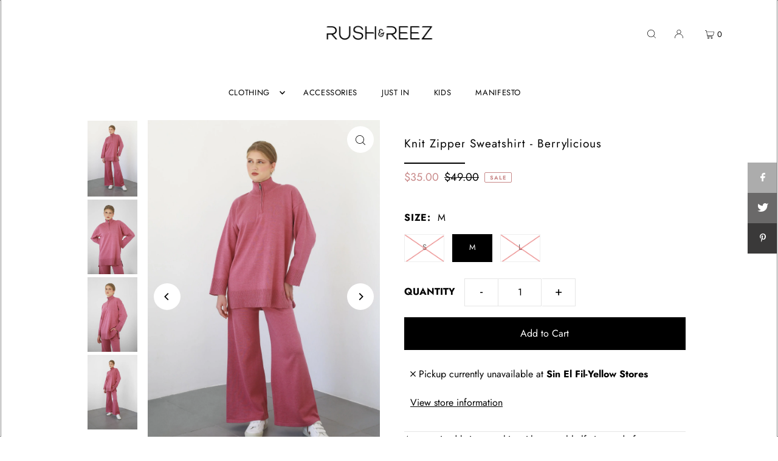

--- FILE ---
content_type: text/javascript
request_url: https://cdn.shopify.com/extensions/019c0815-ea19-7562-867a-ebf175a017cc/gv-135/assets/govalos.js
body_size: 6470
content:
(()=>{"use strict";var e={4195:(e,t,r)=>{function n(e){return e&&e.__esModule?e:{default:e}}function o(e){if(e&&e.__esModule)return e;var t={};if(null!=e)for(var r in e)Object.prototype.hasOwnProperty.call(e,r)&&(t[r]=e[r]);return t.default=e,t}t.__esModule=!0;var a=o(r(5343)),i=n(r(5212)),l=n(r(4541)),s=o(r(7553)),u=o(r(6576)),c=n(r(1704));function d(){var e=new a.HandlebarsEnvironment;return s.extend(e,a),e.SafeString=i.default,e.Exception=l.default,e.Utils=s,e.escapeExpression=s.escapeExpression,e.VM=u,e.template=function(t){return u.template(t,e)},e}var f=d();f.create=d,c.default(f),f.default=f,t.default=f,e.exports=t.default},5343:(e,t,r)=>{function n(e){return e&&e.__esModule?e:{default:e}}t.__esModule=!0,t.HandlebarsEnvironment=d;var o=r(7553),a=n(r(4541)),i=r(9938),l=r(4810),s=n(r(6806)),u=r(451);t.VERSION="4.7.7",t.COMPILER_REVISION=8,t.LAST_COMPATIBLE_COMPILER_REVISION=7,t.REVISION_CHANGES={1:"<= 1.0.rc.2",2:"== 1.0.0-rc.3",3:"== 1.0.0-rc.4",4:"== 1.x.x",5:"== 2.0.0-alpha.x",6:">= 2.0.0-beta.1",7:">= 4.0.0 <4.3.0",8:">= 4.3.0"};var c="[object Object]";function d(e,t,r){this.helpers=e||{},this.partials=t||{},this.decorators=r||{},i.registerDefaultHelpers(this),l.registerDefaultDecorators(this)}d.prototype={constructor:d,logger:s.default,log:s.default.log,registerHelper:function(e,t){if(o.toString.call(e)===c){if(t)throw new a.default("Arg not supported with multiple helpers");o.extend(this.helpers,e)}else this.helpers[e]=t},unregisterHelper:function(e){delete this.helpers[e]},registerPartial:function(e,t){if(o.toString.call(e)===c)o.extend(this.partials,e);else{if(void 0===t)throw new a.default('Attempting to register a partial called "'+e+'" as undefined');this.partials[e]=t}},unregisterPartial:function(e){delete this.partials[e]},registerDecorator:function(e,t){if(o.toString.call(e)===c){if(t)throw new a.default("Arg not supported with multiple decorators");o.extend(this.decorators,e)}else this.decorators[e]=t},unregisterDecorator:function(e){delete this.decorators[e]},resetLoggedPropertyAccesses:function(){u.resetLoggedProperties()}};var f=s.default.log;t.log=f,t.createFrame=o.createFrame,t.logger=s.default},4810:(e,t,r)=>{t.__esModule=!0,t.registerDefaultDecorators=function(e){o.default(e)};var n,o=(n=r(2992))&&n.__esModule?n:{default:n}},2992:(e,t,r)=>{t.__esModule=!0;var n=r(7553);t.default=function(e){e.registerDecorator("inline",(function(e,t,r,o){var a=e;return t.partials||(t.partials={},a=function(o,a){var i=r.partials;r.partials=n.extend({},i,t.partials);var l=e(o,a);return r.partials=i,l}),t.partials[o.args[0]]=o.fn,a}))},e.exports=t.default},4541:(e,t)=>{t.__esModule=!0;var r=["description","fileName","lineNumber","endLineNumber","message","name","number","stack"];function n(e,t){var o=t&&t.loc,a=void 0,i=void 0,l=void 0,s=void 0;o&&(a=o.start.line,i=o.end.line,l=o.start.column,s=o.end.column,e+=" - "+a+":"+l);for(var u=Error.prototype.constructor.call(this,e),c=0;c<r.length;c++)this[r[c]]=u[r[c]];Error.captureStackTrace&&Error.captureStackTrace(this,n);try{o&&(this.lineNumber=a,this.endLineNumber=i,Object.defineProperty?(Object.defineProperty(this,"column",{value:l,enumerable:!0}),Object.defineProperty(this,"endColumn",{value:s,enumerable:!0})):(this.column=l,this.endColumn=s))}catch(e){}}n.prototype=new Error,t.default=n,e.exports=t.default},9938:(e,t,r)=>{function n(e){return e&&e.__esModule?e:{default:e}}t.__esModule=!0,t.registerDefaultHelpers=function(e){o.default(e),a.default(e),i.default(e),l.default(e),s.default(e),u.default(e),c.default(e)},t.moveHelperToHooks=function(e,t,r){e.helpers[t]&&(e.hooks[t]=e.helpers[t],r||delete e.helpers[t])};var o=n(r(4761)),a=n(r(1032)),i=n(r(2558)),l=n(r(5257)),s=n(r(4878)),u=n(r(1031)),c=n(r(6933))},4761:(e,t,r)=>{t.__esModule=!0;var n=r(7553);t.default=function(e){e.registerHelper("blockHelperMissing",(function(t,r){var o=r.inverse,a=r.fn;if(!0===t)return a(this);if(!1===t||null==t)return o(this);if(n.isArray(t))return t.length>0?(r.ids&&(r.ids=[r.name]),e.helpers.each(t,r)):o(this);if(r.data&&r.ids){var i=n.createFrame(r.data);i.contextPath=n.appendContextPath(r.data.contextPath,r.name),r={data:i}}return a(t,r)}))},e.exports=t.default},1032:(e,t,r)=>{t.__esModule=!0;var n,o=r(7553),a=(n=r(4541))&&n.__esModule?n:{default:n};t.default=function(e){e.registerHelper("each",(function(e,t){if(!t)throw new a.default("Must pass iterator to #each");var n,i=t.fn,l=t.inverse,s=0,u="",c=void 0,d=void 0;function f(t,r,n){c&&(c.key=t,c.index=r,c.first=0===r,c.last=!!n,d&&(c.contextPath=d+t)),u+=i(e[t],{data:c,blockParams:o.blockParams([e[t],t],[d+t,null])})}if(t.data&&t.ids&&(d=o.appendContextPath(t.data.contextPath,t.ids[0])+"."),o.isFunction(e)&&(e=e.call(this)),t.data&&(c=o.createFrame(t.data)),e&&"object"==typeof e)if(o.isArray(e))for(var p=e.length;s<p;s++)s in e&&f(s,s,s===e.length-1);else if(r.g.Symbol&&e[r.g.Symbol.iterator]){for(var h=[],g=e[r.g.Symbol.iterator](),m=g.next();!m.done;m=g.next())h.push(m.value);for(p=(e=h).length;s<p;s++)f(s,s,s===e.length-1)}else n=void 0,Object.keys(e).forEach((function(e){void 0!==n&&f(n,s-1),n=e,s++})),void 0!==n&&f(n,s-1,!0);return 0===s&&(u=l(this)),u}))},e.exports=t.default},2558:(e,t,r)=>{t.__esModule=!0;var n,o=(n=r(4541))&&n.__esModule?n:{default:n};t.default=function(e){e.registerHelper("helperMissing",(function(){if(1!==arguments.length)throw new o.default('Missing helper: "'+arguments[arguments.length-1].name+'"')}))},e.exports=t.default},5257:(e,t,r)=>{t.__esModule=!0;var n,o=r(7553),a=(n=r(4541))&&n.__esModule?n:{default:n};t.default=function(e){e.registerHelper("if",(function(e,t){if(2!=arguments.length)throw new a.default("#if requires exactly one argument");return o.isFunction(e)&&(e=e.call(this)),!t.hash.includeZero&&!e||o.isEmpty(e)?t.inverse(this):t.fn(this)})),e.registerHelper("unless",(function(t,r){if(2!=arguments.length)throw new a.default("#unless requires exactly one argument");return e.helpers.if.call(this,t,{fn:r.inverse,inverse:r.fn,hash:r.hash})}))},e.exports=t.default},4878:(e,t)=>{t.__esModule=!0,t.default=function(e){e.registerHelper("log",(function(){for(var t=[void 0],r=arguments[arguments.length-1],n=0;n<arguments.length-1;n++)t.push(arguments[n]);var o=1;null!=r.hash.level?o=r.hash.level:r.data&&null!=r.data.level&&(o=r.data.level),t[0]=o,e.log.apply(e,t)}))},e.exports=t.default},1031:(e,t)=>{t.__esModule=!0,t.default=function(e){e.registerHelper("lookup",(function(e,t,r){return e?r.lookupProperty(e,t):e}))},e.exports=t.default},6933:(e,t,r)=>{t.__esModule=!0;var n,o=r(7553),a=(n=r(4541))&&n.__esModule?n:{default:n};t.default=function(e){e.registerHelper("with",(function(e,t){if(2!=arguments.length)throw new a.default("#with requires exactly one argument");o.isFunction(e)&&(e=e.call(this));var r=t.fn;if(o.isEmpty(e))return t.inverse(this);var n=t.data;return t.data&&t.ids&&((n=o.createFrame(t.data)).contextPath=o.appendContextPath(t.data.contextPath,t.ids[0])),r(e,{data:n,blockParams:o.blockParams([e],[n&&n.contextPath])})}))},e.exports=t.default},2824:(e,t,r)=>{t.__esModule=!0,t.createNewLookupObject=function(){for(var e=arguments.length,t=Array(e),r=0;r<e;r++)t[r]=arguments[r];return n.extend.apply(void 0,[Object.create(null)].concat(t))};var n=r(7553)},451:(e,t,r)=>{t.__esModule=!0,t.createProtoAccessControl=function(e){var t=Object.create(null);t.constructor=!1,t.__defineGetter__=!1,t.__defineSetter__=!1,t.__lookupGetter__=!1;var r=Object.create(null);return r.__proto__=!1,{properties:{whitelist:n.createNewLookupObject(r,e.allowedProtoProperties),defaultValue:e.allowProtoPropertiesByDefault},methods:{whitelist:n.createNewLookupObject(t,e.allowedProtoMethods),defaultValue:e.allowProtoMethodsByDefault}}},t.resultIsAllowed=function(e,t,r){return function(e,t){return void 0!==e.whitelist[t]?!0===e.whitelist[t]:void 0!==e.defaultValue?e.defaultValue:(function(e){!0!==a[e]&&(a[e]=!0,o.log("error",'Handlebars: Access has been denied to resolve the property "'+e+'" because it is not an "own property" of its parent.\nYou can add a runtime option to disable the check or this warning:\nSee https://handlebarsjs.com/api-reference/runtime-options.html#options-to-control-prototype-access for details'))}(t),!1)}("function"==typeof e?t.methods:t.properties,r)},t.resetLoggedProperties=function(){Object.keys(a).forEach((function(e){delete a[e]}))};var n=r(2824),o=function(e){if(e&&e.__esModule)return e;var t={};if(null!=e)for(var r in e)Object.prototype.hasOwnProperty.call(e,r)&&(t[r]=e[r]);return t.default=e,t}(r(6806)),a=Object.create(null)},9326:(e,t)=>{t.__esModule=!0,t.wrapHelper=function(e,t){return"function"!=typeof e?e:function(){return arguments[arguments.length-1]=t(arguments[arguments.length-1]),e.apply(this,arguments)}}},6806:(e,t,r)=>{t.__esModule=!0;var n=r(7553),o={methodMap:["debug","info","warn","error"],level:"info",lookupLevel:function(e){if("string"==typeof e){var t=n.indexOf(o.methodMap,e.toLowerCase());e=t>=0?t:parseInt(e,10)}return e},log:function(e){if(e=o.lookupLevel(e),"undefined"!=typeof console&&o.lookupLevel(o.level)<=e){var t=o.methodMap[e];console[t]||(t="log");for(var r=arguments.length,n=Array(r>1?r-1:0),a=1;a<r;a++)n[a-1]=arguments[a];console[t].apply(console,n)}}};t.default=o,e.exports=t.default},1704:(e,t,r)=>{t.__esModule=!0,t.default=function(e){var t=void 0!==r.g?r.g:window,n=t.Handlebars;e.noConflict=function(){return t.Handlebars===e&&(t.Handlebars=n),e}},e.exports=t.default},6576:(e,t,r)=>{t.__esModule=!0,t.checkRevision=function(e){var t=e&&e[0]||1,r=i.COMPILER_REVISION;if(!(t>=i.LAST_COMPATIBLE_COMPILER_REVISION&&t<=i.COMPILER_REVISION)){if(t<i.LAST_COMPATIBLE_COMPILER_REVISION){var n=i.REVISION_CHANGES[r],o=i.REVISION_CHANGES[t];throw new a.default("Template was precompiled with an older version of Handlebars than the current runtime. Please update your precompiler to a newer version ("+n+") or downgrade your runtime to an older version ("+o+").")}throw new a.default("Template was precompiled with a newer version of Handlebars than the current runtime. Please update your runtime to a newer version ("+e[1]+").")}},t.template=function(e,t){if(!t)throw new a.default("No environment passed to template");if(!e||!e.main)throw new a.default("Unknown template object: "+typeof e);e.main.decorator=e.main_d,t.VM.checkRevision(e.compiler);var r=e.compiler&&7===e.compiler[0],n={strict:function(e,t,r){if(!e||!(t in e))throw new a.default('"'+t+'" not defined in '+e,{loc:r});return n.lookupProperty(e,t)},lookupProperty:function(e,t){var r=e[t];return null==r||Object.prototype.hasOwnProperty.call(e,t)||u.resultIsAllowed(r,n.protoAccessControl,t)?r:void 0},lookup:function(e,t){for(var r=e.length,o=0;o<r;o++)if(null!=(e[o]&&n.lookupProperty(e[o],t)))return e[o][t]},lambda:function(e,t){return"function"==typeof e?e.call(t):e},escapeExpression:o.escapeExpression,invokePartial:function(r,n,i){i.hash&&(n=o.extend({},n,i.hash),i.ids&&(i.ids[0]=!0)),r=t.VM.resolvePartial.call(this,r,n,i);var l=o.extend({},i,{hooks:this.hooks,protoAccessControl:this.protoAccessControl}),s=t.VM.invokePartial.call(this,r,n,l);if(null==s&&t.compile&&(i.partials[i.name]=t.compile(r,e.compilerOptions,t),s=i.partials[i.name](n,l)),null!=s){if(i.indent){for(var u=s.split("\n"),c=0,d=u.length;c<d&&(u[c]||c+1!==d);c++)u[c]=i.indent+u[c];s=u.join("\n")}return s}throw new a.default("The partial "+i.name+" could not be compiled when running in runtime-only mode")},fn:function(t){var r=e[t];return r.decorator=e[t+"_d"],r},programs:[],program:function(e,t,r,n,o){var a=this.programs[e],i=this.fn(e);return t||o||n||r?a=c(this,e,i,t,r,n,o):a||(a=this.programs[e]=c(this,e,i)),a},data:function(e,t){for(;e&&t--;)e=e._parent;return e},mergeIfNeeded:function(e,t){var r=e||t;return e&&t&&e!==t&&(r=o.extend({},t,e)),r},nullContext:Object.seal({}),noop:t.VM.noop,compilerInfo:e.compiler};function d(t){var r=arguments.length<=1||void 0===arguments[1]?{}:arguments[1],o=r.data;d._setup(r),!r.partial&&e.useData&&(o=function(e,t){return t&&"root"in t||((t=t?i.createFrame(t):{}).root=e),t}(t,o));var a=void 0,l=e.useBlockParams?[]:void 0;function s(t){return""+e.main(n,t,n.helpers,n.partials,o,l,a)}return e.useDepths&&(a=r.depths?t!=r.depths[0]?[t].concat(r.depths):r.depths:[t]),(s=f(e.main,s,n,r.depths||[],o,l))(t,r)}return d.isTop=!0,d._setup=function(a){if(a.partial)n.protoAccessControl=a.protoAccessControl,n.helpers=a.helpers,n.partials=a.partials,n.decorators=a.decorators,n.hooks=a.hooks;else{var i=o.extend({},t.helpers,a.helpers);!function(e,t){Object.keys(e).forEach((function(r){var n=e[r];e[r]=function(e,t){var r=t.lookupProperty;return s.wrapHelper(e,(function(e){return o.extend({lookupProperty:r},e)}))}(n,t)}))}(i,n),n.helpers=i,e.usePartial&&(n.partials=n.mergeIfNeeded(a.partials,t.partials)),(e.usePartial||e.useDecorators)&&(n.decorators=o.extend({},t.decorators,a.decorators)),n.hooks={},n.protoAccessControl=u.createProtoAccessControl(a);var c=a.allowCallsToHelperMissing||r;l.moveHelperToHooks(n,"helperMissing",c),l.moveHelperToHooks(n,"blockHelperMissing",c)}},d._child=function(t,r,o,i){if(e.useBlockParams&&!o)throw new a.default("must pass block params");if(e.useDepths&&!i)throw new a.default("must pass parent depths");return c(n,t,e[t],r,0,o,i)},d},t.wrapProgram=c,t.resolvePartial=function(e,t,r){return e?e.call||r.name||(r.name=e,e=r.partials[e]):e="@partial-block"===r.name?r.data["partial-block"]:r.partials[r.name],e},t.invokePartial=function(e,t,r){var n=r.data&&r.data["partial-block"];r.partial=!0,r.ids&&(r.data.contextPath=r.ids[0]||r.data.contextPath);var l=void 0;if(r.fn&&r.fn!==d&&function(){r.data=i.createFrame(r.data);var e=r.fn;l=r.data["partial-block"]=function(t){var r=arguments.length<=1||void 0===arguments[1]?{}:arguments[1];return r.data=i.createFrame(r.data),r.data["partial-block"]=n,e(t,r)},e.partials&&(r.partials=o.extend({},r.partials,e.partials))}(),void 0===e&&l&&(e=l),void 0===e)throw new a.default("The partial "+r.name+" could not be found");if(e instanceof Function)return e(t,r)},t.noop=d;var n,o=function(e){if(e&&e.__esModule)return e;var t={};if(null!=e)for(var r in e)Object.prototype.hasOwnProperty.call(e,r)&&(t[r]=e[r]);return t.default=e,t}(r(7553)),a=(n=r(4541))&&n.__esModule?n:{default:n},i=r(5343),l=r(9938),s=r(9326),u=r(451);function c(e,t,r,n,o,a,i){function l(t){var o=arguments.length<=1||void 0===arguments[1]?{}:arguments[1],l=i;return!i||t==i[0]||t===e.nullContext&&null===i[0]||(l=[t].concat(i)),r(e,t,e.helpers,e.partials,o.data||n,a&&[o.blockParams].concat(a),l)}return(l=f(r,l,e,i,n,a)).program=t,l.depth=i?i.length:0,l.blockParams=o||0,l}function d(){return""}function f(e,t,r,n,a,i){if(e.decorator){var l={};t=e.decorator(t,l,r,n&&n[0],a,i,n),o.extend(t,l)}return t}},5212:(e,t)=>{function r(e){this.string=e}t.__esModule=!0,r.prototype.toString=r.prototype.toHTML=function(){return""+this.string},t.default=r,e.exports=t.default},7553:(e,t)=>{t.__esModule=!0,t.extend=i,t.indexOf=function(e,t){for(var r=0,n=e.length;r<n;r++)if(e[r]===t)return r;return-1},t.escapeExpression=function(e){if("string"!=typeof e){if(e&&e.toHTML)return e.toHTML();if(null==e)return"";if(!e)return e+"";e=""+e}return o.test(e)?e.replace(n,a):e},t.isEmpty=function(e){return!e&&0!==e||!(!u(e)||0!==e.length)},t.createFrame=function(e){var t=i({},e);return t._parent=e,t},t.blockParams=function(e,t){return e.path=t,e},t.appendContextPath=function(e,t){return(e?e+".":"")+t};var r={"&":"&amp;","<":"&lt;",">":"&gt;",'"':"&quot;","'":"&#x27;","`":"&#x60;","=":"&#x3D;"},n=/[&<>"'`=]/g,o=/[&<>"'`=]/;function a(e){return r[e]}function i(e){for(var t=1;t<arguments.length;t++)for(var r in arguments[t])Object.prototype.hasOwnProperty.call(arguments[t],r)&&(e[r]=arguments[t][r]);return e}var l=Object.prototype.toString;t.toString=l;var s=function(e){return"function"==typeof e};s(/x/)&&(t.isFunction=s=function(e){return"function"==typeof e&&"[object Function]"===l.call(e)}),t.isFunction=s;var u=Array.isArray||function(e){return!(!e||"object"!=typeof e)&&"[object Array]"===l.call(e)};t.isArray=u}},t={};function r(n){var o=t[n];if(void 0!==o)return o.exports;var a=t[n]={exports:{}};return e[n](a,a.exports,r),a.exports}r.n=e=>{var t=e&&e.__esModule?()=>e.default:()=>e;return r.d(t,{a:t}),t},r.d=(e,t)=>{for(var n in t)r.o(t,n)&&!r.o(e,n)&&Object.defineProperty(e,n,{enumerable:!0,get:t[n]})},r.g=function(){if("object"==typeof globalThis)return globalThis;try{return this||new Function("return this")()}catch(e){if("object"==typeof window)return window}}(),r.o=(e,t)=>Object.prototype.hasOwnProperty.call(e,t),(()=>{var e=r(4195),t=r.n(e);const n=["Jan","Feb","Mar","Apr","May","Jun","Jul","Aug","Sep","Oct","Nov","Dec"];new Date;const o=e=>{let t=`${e}`.replace(/[^\d.]/g,"");return Number.parseFloat(t).toLocaleString(void 0,{maximumFractionDigits:2})},a=({value:e,rate:t=1})=>{const r=Number(e),n=Number(t);return Number.isNaN(r)?0:Number.isNaN(n)||1===n?r:r*n};t().registerHelper("ifCond",(function(e,t,r,n){switch(t){case"==":return e==r?n.fn(this):n.inverse(this);case"===":return e===r?n.fn(this):n.inverse(this);case"!=":return e!=r?n.fn(this):n.inverse(this);case"!==":return e!==r?n.fn(this):n.inverse(this);case"<":return e<r?n.fn(this):n.inverse(this);case"<=":return e<=r?n.fn(this):n.inverse(this);case">":return e>r?n.fn(this):n.inverse(this);case">=":return e>=r?n.fn(this):n.inverse(this);case"&&":return e&&r?n.fn(this):n.inverse(this);case"||":return e||r?n.fn(this):n.inverse(this);default:return n.inverse(this)}})),t().registerHelper("formatLogId",(function(e,t="FA"){const r=e.toString();let n="";for(let e=r.length;e<5;e++)n+="0";return t+n+r})),t().registerHelper("formatDate",(function(e){return""})),t().registerHelper("getValueOfElmInObj",(function(e,t,r){let n=e[t];return n?n[r]:""})),t().registerHelper("jsonStringify",(function(e){return JSON.stringify(e)})),t().registerHelper("and",(function(e,t){return e&&t})),t().registerHelper("length",(function(e){return(e||"").length})),t().registerHelper("formatLocalizedPrice",(function(e,t,r){return(({value:e,rate:t=1,currencyFormat:r=null})=>{if(!e)return"";if(r){const{explicit_format:n,display_type:o,decimal:i,round:l}=r;return function({price:e,format:t="${{amount}}",thousands:r,decimal:n,precision:o,round:a=1,conversionFee:i=0}){"string"==typeof e&&(e=e.replace(".",""));let l="";function s(e,t){return void 0===e?t:e}function u(e,t,r,n,o,i=!1){let l=Number(a),u=Number(e);if(t=s(t,2),r=s(r,","),n=s(n,"."),isNaN(u)||null==u)return 0;u+=u*o/100,u=(0==l?Math.floor(u):Math.floor(u/Math.ceil(l))*Math.ceil(l)+l).toFixed(t);let c=u.split("."),d=c[0].replace(/(\d)(?=(\d\d\d)+(?!\d))/g,"$1"+r),f=c[1]?n+c[1]:"";return i?d+""+(c[1]?`<sup>${c[1]}</sup>`:""):d+f}switch(t.match(/\{\{\s*(\w+)\s*\}\}/)[1]){case"amount":default:l=u(e,s(o,2),r,n,i);break;case"amount_no_decimals":l=u(e,s(o,0),r,n,i);break;case"amount_with_comma_separator":l=u(e,s(o,2),s(r,"."),s(n,","),i);break;case"amount_no_decimals_with_comma_separator":l=u(e,s(o,0),s(r,"."),s(n,","),i);break;case"amount_with_apostrophe_separator":l=u(e,s(o,2),s(r,"'"),s(n,"."),i)}return l}({price:a({value:e,rate:t}),format:n,thousands:o||void 0,decimal:o?o.includes(",")?".":",":void 0,precision:i,round:1==t?0:l})}return o(e)})({value:e,rate:t,currencyFormat:r})})),t().registerHelper("splitLines",(function(e){return e?(e=e.replaceAll("</li><li>","\n").replace(/(<([^>]+)>)/gi,"")).split("\n"):""})),t().registerHelper("merge",(function(e={},t={}){return Object.assign({},e,t)})),t().registerHelper("spread",(function(e,t){return t.fn(e)})),t().registerHelper("hexToRgbString",(function(e){return e?(e=e.replace("#",""),`${parseInt(e.substring(0,2),16)}, ${parseInt(e.substring(2,4),16)}, ${parseInt(e.substring(4,6),16)}`):""})),t().registerHelper("eq",(function(e,t,r){return e==t?r.fn(this):r.inverse(this)})),t().registerHelper("statusClassName",(function(e,t){return((e,t)=>t>e?"gvl-popup__step--completed":t==e?"gvl-popup__step--active":"")(e,t)})),t().registerHelper("optionSelected",(function(e,t,r){let n="value";return"string"==typeof r&&(n=r),((e,t,r="value")=>e.find((e=>e?.[r]==t))||null)(e,t,n)})),t().registerHelper("formatToLongDate",(function(e){return function(e){if(!e)return"";const t=new Date(e),r=n[t.getMonth()],o=t.getDate(),a=t.getFullYear();let i=t.getHours();const l=String(t.getMinutes()).padStart(2,"0"),s=i>=12?"PM":"AM";return i%=12,0===i&&(i=12),i=String(i).padStart(2,"0"),`${r} ${o}, ${a} ${i}:${l} ${s}`}(e)})),t().registerHelper("serverImageUrl",(function(e){if(e)return`https://api.govalos.com/img/${e}`})),t().registerHelper("ifIn",(function(e,...t){const r=t[t.length-1],n=r&&"object"==typeof r&&r.fn,o=(n?t.slice(0,-1):t).includes(e);return n?o?r.fn(this):r.inverse(this):o})),t().registerHelper("times",(function(e,t){let r="";for(let n=0;n<e;n++)r+=t.fn(this,{data:{index:n,last:n===e-1}});return r}));const i=(e,t,r=9999999)=>{try{let n={value:t,expire:new Date((new Date).getTime()+6e4*r).toISOString()};sessionStorage.setItem(e,JSON.stringify(n))}catch(e){console.log("error",e)}};"undefined"==typeof _govalos&&(window._govalos={}),window._govalos={...window._govalos};const l=async()=>{const e=new URLSearchParams(window.location.search),t=window.location.pathname;window._govalos.shop=window.Shopify.shop||"",window._govalos.currency=((e=null)=>({...e||{},active:e?.active||"",rate:e?.rate||"1.0"}))(window.Shopify.currency),window._govalos.currencyFormat=((e=null)=>({...e||{},code:e?.code||"USD",name:e?.name||"United States Dollar",flag:e?.flag||"us",symbol:e?.flag||"$",round:e?.round||"1.0",decimal:e?.decimal||"2",display_type:e?.display_type||",",short_format:e?.short_format||"${{amount}}",explicit_format:e?.explicit_format||"${{amount}} USD"}))();const r="product"==window.gvlPageType,n=t.includes("/pages/gv-gift-card-balance")||e.get("gv_balance")||"undefined"!=typeof gvl_is_balace_page&&1==window.gvl_is_balace_page,o=t.includes("/pages/gv-gift-card-detail")||e.get("gift")||"undefined"!=typeof gvl_is_gift_detail_page&&1==window.gvl_is_gift_detail_page,a=e.get("referral_code");a&&(i("_gvl_referral_code",a),i("_gvl_trigger_referee_earned",a),(e=>{if(!e)return;const t=new URLSearchParams(window.location.search);(Array.isArray(e)?e:[e]).forEach((e=>t.delete(e)));const r=window.location.pathname+(t.toString()?`?${t.toString()}`:"")+window.location.hash;window.history.replaceState({},"",r)})(["referral_code"])),function({isGiftModule:e,isBalance:t,isGiftDetail:r,isPlaceOrder:n}){let o=document.querySelector("script[src*='govalos.js'], script[data-src*='govalos.js']");if(!o)return;let a=o.getAttribute("src")||o.getAttribute("data-src");if(e){let e=document.createElement("script");e.src=a?.replace("govalos.js","gift-module.js"),document.body.appendChild(e)}if(t){let e=document.createElement("script");e.src=a?.replace("govalos.js","balance.js"),document.body.appendChild(e)}if(r){let e=document.createElement("script");e.src=a?.replace("govalos.js","gift-detail.js"),document.body.appendChild(e)}if(n){let e=document.createElement("script");e.src=a?.replace("govalos.js","place-order.js"),document.body.appendChild(e)}}({isGiftModule:r,isBalance:n,isGiftDetail:o,isPlaceOrder:!0}),function({isGiftModule:e,isBalance:t,isGiftDetail:r,isPlaceOrder:n}){let o=document.querySelector("link[href*='govalos.css'], link[data-href*='govalos.css']");if(!o)return;let a=o.getAttribute("href")||o.getAttribute("data-href");if(e){let e=document.createElement("link");e.rel="stylesheet",e.href=a.replace("govalos.css","gift-module.css"),document.head.appendChild(e)}if(t){let e=document.createElement("link");e.rel="stylesheet",e.href=a.replace("govalos.css","balance.css"),document.head.appendChild(e)}if(r){let e=document.createElement("link");e.rel="stylesheet",e.href=a.replace("govalos.css","gift-detail.css"),document.head.appendChild(e)}if(n){let e=document.createElement("link");e.rel="stylesheet",e.href=a.replace("govalos.css","place-order.css"),document.head.appendChild(e)}}({isGiftModule:r,isBalance:n,isGiftDetail:o,isPlaceOrder:!0})};"loading"===document.readyState?document.addEventListener("DOMContentLoaded",l):l()})()})();

--- FILE ---
content_type: application/x-javascript; charset=utf-8
request_url: https://bundler.nice-team.net/app/shop/status/rush-reez.myshopify.com.js?1769805086
body_size: -329
content:
var bundler_settings_updated='1766072655c';

--- FILE ---
content_type: application/x-javascript
request_url: https://cdn-bundler.nice-team.net/app/js/bundler-script.js?shop=rush-reez.myshopify.com&1766072655c
body_size: 59037
content:
void 0!==window.bundlerLoaded2&&null!==document.getElementById("bndlr-loaded")||function(){var t,e,i,n="Your Gift",r="true",a="apply_with_discount_codes",o="true",d="Quantity",s="Add {{missing_items_count}} more item(s) to get up to {{discount_value}} OFF!",c="false",u="false",l="true",p="false",m="Out of stock",h="true",f="false",b="false",v="false",g="false",_="false",y="false",w="true";try{window.bundlerLoaded2=!0;var q=document.createElement("div");q.id="bndlr-loaded",q.style.cssText="display:none;",null!==document.body&&document.body.appendChild(q)}catch(t){console.error(t)}try{var k=function(t){"function"==typeof window.requestIdleCallback?window.requestIdleCallback(t):t()},x=[],P=function(t,e,i){void 0!==x[t]&&clearTimeout(x[t]),x[t]=setTimeout(e,i)},S={},C=function(t){var e={_canUseConsole:function(){return!0},log:function(){this._canUseConsole()&&window.console.log.apply(null,arguments)},warn:function(){this._canUseConsole()&&window.console.warn.apply(null,arguments)},info:function(){this._canUseConsole()&&window.console.info.apply(null,arguments)},error:function(){this._canUseConsole()&&window.console.error.apply(null,arguments)}},i={maxAge:3e5,key:"bndlr_data_",cache:{},save:function(t,e){try{var i={};try{var n=localStorage.getItem(this.getKey());n=JSON.parse(n)}catch(t){console.log("no data yet")}"object"==typeof n&&null!==n&&(i=n),i[t]={data:e,time:(new Date).getTime()},i=JSON.stringify(i),localStorage.setItem(this.getKey(),i),this.cache[t]=i[t]}catch(t){console.log("Error when saving data",t)}},get:function(t,e){void 0===e&&(e=this.maxAge);try{if(void 0!==this.cache[t])var i=this.cache[t];else{i=localStorage.getItem(this.getKey());i=JSON.parse(i)}return void 0!==i[t]&&"undefined"!==i[t].time&&(!(i[t].time<(new Date).getTime()-this.maxAge)&&JSON.parse(JSON.stringify(i[t].data)))}catch(t){return!1}return!1},getKey:function(){var t=this.key,e="";"undefined"!=typeof Shopify&&Shopify.hasOwnProperty("currency")&&Shopify.currency.hasOwnProperty("active")&&(e=Shopify.currency.active),t+=e;var i="";"undefined"!=typeof Shopify&&Shopify.hasOwnProperty("country")&&"string"==typeof Shopify.country&&(i=Shopify.country),t+=i;var n="";return"undefined"!=typeof Shopify&&Shopify.hasOwnProperty("locale")&&"string"==typeof Shopify.locale&&(n=Shopify.locale),t+=n}},q={cache:{},promises:{},getCustomerTags:function(t){void 0===t&&(t=!1);var e=null;if("undefined"!=typeof BndlrScriptAppended&&!0===BndlrScriptAppended&&(e="undefined"!=typeof BndlrCustomerTags&&BndlrCustomerTags.length>0?BndlrCustomerTags:[]),null===e&&(tagsFromStorage=i.get("customer_tags",18e5),!1!==tagsFromStorage&&(e=tagsFromStorage)),i.save("customer_tags",e),null===e&&!0===t)q.getCustomerTagsFromEndpoint().done((function(t){e=void 0!==t.tags&&null!==t.tags?t.tags:[],i.save("customer_tags",e)}));return e},getCustomerTagsFromEndpoint:function(){var e=C.getRootUrl(!0)+"a/bundles/customer.json";if(void 0!==q.cache[e]&&void 0!==q.cache[e])return t.Deferred().resolve(JSON.parse(JSON.stringify(x.cache[e]))).promise();if(void 0!==q.promises[e]&&void 0!==q.promises[e].readyState&&q.promises[e].readyState<4)return q.promises[e];var i=t.ajax({url:e,dataType:"json"}).done((function(t){q.cache[e]=JSON.parse(JSON.stringify(t))}));return q.promises[e]=i,i}},x={cartCache:{},promises:{},updateNote:function(e){return t.ajax({url:C.getRootUrl(!0)+"cart/update.js",dataType:"json",data:{note:e}})},get:function(e,i){if(!z){void 0===i&&(i=!0),void 0===e&&(e="default");var n="cart.js";if("proxy"==e)n="a/bundles/cart/cart.json";void 0!==window.Shopify&&"string"==typeof window.Shopify.country&&window.Shopify.country;var r=C.getRootUrl(!0)+n+"?currency="+ct.getDefaultCurrency()+"&bundler-cart-call";if(i){var a=Date.now();if(a=Math.round(a/1500),void 0!==x.cartCache[r]&&void 0!==x.cartCache[r][a])return t.Deferred().resolve(JSON.parse(JSON.stringify(x.cartCache[r][a]))).promise()}if(i&&void 0!==x.promises[r]&&void 0!==x.promises[r].readyState&&x.promises[r].readyState<4)return x.promises[r];var o=t.ajax({url:r,dataType:"json"}).done((function(t){var e=Date.now();e=Math.round(e/1500),void 0===x.cartCache[r]&&(x.cartCache[r]={}),x.cartCache[r][e]=JSON.parse(JSON.stringify(t))})).done((function(t){x.modifyCartData(t)}));return x.promises[r]=o,o}},modifyCartData:function(t){void 0!==ot.modify_cart_data&&ot.modify_cart_data.trigger(t)},removeUnusedProductProperties:function(t){for(var e=["description","published_at","created_at","compare_at_price","compare_at_price_max","compare_at_price_min","compare_at_price_varies","price","price_max","price_min","price_varies","tags","type","url"],i=["barcode","requires_shipping","sku","taxable","weight"],n=0;n<e.length;n++)void 0!==t[e[n]]&&delete t[e[n]];for(n=0;n<t.variants.length;n++)for(var r=0;r<i.length;r++)void 0!==t.variants[n][i[r]]&&delete t.variants[n][i[r]];return t},modifyProductStructure:function(t){return void 0!==ot.modify_product_structure&&(t=ot.modify_product_structure.trigger(t)),t},getProductData:function(e,n){var r=i.get(n);if(z){var a=window.preview_bundle.products;for(var o in a)if(a.hasOwnProperty(o)){var d=a[o];d.handle===n&&(r=d)}}if(!1===r){var s="";void 0!==window.Shopify&&"string"==typeof window.Shopify.country&&(s=window.Shopify.country);var c=e+"products/"+n+".js?currency="+ct.getDefaultCurrency()+"&country="+s,u=t.ajax({url:c,dataType:"json"});return u.done((function(t){t=x.removeUnusedProductProperties(t),t=x.modifyProductStructure(t),i.save(n,t)})),u}return t.Deferred().resolve(r).promise()},getProductDataJSON:function(e,i){var n=e+"products/"+i;return t.ajax({url:n,contentType:"application/json",dataType:"json"})},getProductDataViaProxy:function(e,n,r,a){var o=i.get(r);if(z){var d=window.preview_bundle.products;for(var s in d)if(d.hasOwnProperty(s)){var c=d[s];c.handle==r&&(o=c)}}if(!1===o){var u="";void 0!==window.Shopify&&"string"==typeof window.Shopify.locale&&(u=window.Shopify.locale);var l="";void 0!==window.Shopify&&"string"==typeof window.Shopify.country&&(l=window.Shopify.country);var p=e+"a/bundles/products/product.js?id="+n+"&cur="+ct.getDefaultCurrency()+"&locale="+u+"&with-selling-plans&country="+l;return z&&(p="https://bundler.nice-team.net/app/api/get-product.php?id="+n+"&cur="+ct.getDefaultCurrency()+"&locale="+u+"&shop=rush-reez.myshopify.com"),t.ajax({url:p,contentType:"application/json",dataType:"json"}).done((function(t){if(void 0===t||0===t.length){var e="Bundler: Can't get product data: "+C.getRootUrl(!0)+"products/"+r+".<br />To show the bundle widget, just make sure that the product is active in your online shop.";console.warn(e),"function"==typeof a&&a()}else t=x.removeUnusedProductProperties(t),t=x.modifyProductStructure(t),i.save(t.handle,t)}))}return t.Deferred().resolve(o).promise()},addToCart:function(e,i,n,r){var a=e+"cart/add.js?bundler-cart-call";return t.ajax({url:a,data:{id:i,quantity:n,properties:r},type:"POST",dataType:"json"})},addMultipleItemsToCart:function(e,i){for(var n=e+"cart/add.js?bundler-cart-call",r={},a=0;a<i.length;a++){void 0===r[o=JSON.stringify(i[a])]?(r[o]=JSON.parse(JSON.stringify(i[a])),r[o].quantity=1*r[o].quantity):r[o].quantity+=1*i[a].quantity}i=[];for(var o in r)r.hasOwnProperty(o)&&i.push(r[o]);return t.ajax({url:n,data:{items:i},type:"POST",dataType:"json"})},updateCart:function(){if(this.get().done((function(i){try{var n=i.item_count;if(t('[data-cart-item-count]:not([id="cart-drawer"])').html(n),t(".header__cart-count").html(n),t(".site-header__cart-count span[data-cart-count]").html(n),t("#CartCount [data-cart-count]").length>0?t("#CartCount [data-cart-count]").html(n):t("#CartCount").length>0&&t("#CartCount").html(t("#CartCount").html().replace(/(\d+)/,i.item_count)),t("#CartCount.hide").length>0&&t("#CartCount.hide").removeClass("hide"),t("#site-cart-handle .count-holder .count").length>0&&t("#site-cart-handle .count-holder .count").html(t("#site-cart-handle .count-holder .count").html().replace(/(\d+)/,i.item_count)),t("#minicart .count.cart-target").length>0&&t("#minicart .count.cart-target").html(t("#minicart .count.cart-target").html().replace(/(\d+)/,i.item_count)),t("#sidebar #meta .count").length>0&&t("#sidebar #meta .count").html(t("#sidebar #meta .count").html().replace(/(\d+)/,i.item_count)),t(".site-header__cart .site-header__cart-indicator").length>0&&(t(".site-header__cart .site-header__cart-indicator").html(t(".site-header__cart .site-header__cart-indicator").html().replace(/(\d+)/,i.item_count)),i.item_count>0&&t(".site-header__cart .site-header__cart-indicator").removeClass("hide")),t(".cart-count").length>0&&t(".cart-count").html(t(".cart-count").html().replace(/(\d+)/,i.item_count)),t(".cartCount[data-cart-count]").length>0&&t(".cartCount[data-cart-count]").html(t(".cartCount[data-cart-count]").html().replace(/(\d+)/,i.item_count)),t("[data-js-cart-count-desktop]").length>0&&(t("[data-js-cart-count-desktop]").html(i.item_count),t("[data-js-cart-count-desktop]").attr("data-js-cart-count-desktop",i.item_count)),t("[data-cart-count]").length>0&&t("[data-cart-count]").attr("data-cart-count",i.item_count),t("[data-header-cart-count]").length>0&&t("[data-header-cart-count]").attr("data-header-cart-count",i.item_count).addClass("visible"),t(".site-header__cart-toggle .site-header__cart-indicator").length>0&&t(".site-header__cart-toggle .site-header__cart-indicator").html(i.item_count),t(".cart-item-count-header").length>0){var r=t(".cart-item-count-header").first();!0===r.hasClass("cart-item-count-header--total")?r.find(".money").length&&(r=r.find(".money").first()).html(ct.formatPrice(i.items_subtotal_price)):r.html(r.html().replace(/(\d+)/,i.item_count))}if(t("#CartCost").length>0&&"undefined"!=typeof theme&&void 0!==theme.moneyFormat){var a=O.formatMoney(i.items_subtotal_price,theme.moneyFormat);t("#CartCost").html(a)}if("function"==typeof refreshCart&&refreshCart(i),"undefined"!=typeof slate&&void 0!==slate.cart&&"function"==typeof slate.cart.updateCart&&slate.cart.updateCart(),"undefined"!=typeof ajaxCart&&"function"==typeof ajaxCart.load&&ajaxCart.load(),t(".mega-nav-count.nav-main-cart-amount.count-items").length>0&&(t(".mega-nav-count.nav-main-cart-amount.count-items").html(t(".mega-nav-count.nav-main-cart-amount.count-items").html().replace(/(\d+)/,i.item_count)),t(".mega-nav-count.nav-main-cart-amount.count-items.hidden").removeClass("hidden")),t("#cart-icon-bubble").length>0){var o='#cart-icon-bubble .cart-count-bubble span[aria-hidden="true"]';t(o).length>0?t(o).html(t(o).html().replace(/(\d+)/,i.item_count)):t("#cart-icon-bubble").append('<div class="cart-count-bubble"><span aria-hidden="true">'+i.item_count+"</span></div>")}"undefined"!=typeof Shopify&&void 0!==Shopify.updateQuickCart&&Shopify.updateQuickCart(i),"undefined"!=typeof bcActionList&&"function"==typeof bcActionList.atcBuildMiniCartSlideTemplate&&(bcActionList.atcBuildMiniCartSlideTemplate(i),"function"==typeof openMiniCart&&openMiniCart()),t(".custom-cart-eye-txt").length>0&&t(".custom-cart-eye-txt").html(t(".custom-cart-eye-txt").html().replace(/(\d+)/,i.item_count)),t(".cart_count").length>0&&t(".cart_count").each((function(e,n){t(n).html(t(n).html().replace(/(\d+)/,i.item_count))})),t(".cart-count-bubble [data-cart-count]").length>0&&t(".cart-count-bubble [data-cart-count]").html(t(".cart-count-bubble [data-cart-count]").html().replace(/(\d+)/,i.item_count)),t(".cart-count-bubble span.visually-hidden").length>0&&t(".cart-count-bubble span.visually-hidden").html(t(".cart-count-bubble span.visually-hidden").html().replace(/(\d+)/,i.item_count)),t(".header-cart-count .cart_count_val").length>0&&(t(".header-cart-count .cart_count_val").html(i.item_count),t(".header-cart-count").removeClass("empty_cart_count")),"undefined"!=typeof Shopify&&void 0!==Shopify.updateCartInfo&&t(".top-cart-holder .cart-target form .cart-info .cart-content").length>0&&Shopify.updateCartInfo(i,".top-cart-holder .cart-target form .cart-info .cart-content"),t("#CartCount").length>0&&i.item_count>0&&t("#CartCount").removeClass("hidden");var d,s=new CustomEvent("wetheme-toggle-right-drawer",{detail:{type:"cart",forceOpen:void 0,params:{cart:i}}});document.documentElement.dispatchEvent(s),void 0!==window.vndHlp&&"function"==typeof window.vndHlp.refreshCart&&window.vndHlp.refreshCart(i);try{if("function"==typeof window.renderCart)if(window.renderCart(i),i.items.length>0)t(".mini-cart.is-empty").removeClass("is-empty")}catch(t){}try{void 0!==window.SATCB&&void 0!==window.SATCB.Helpers&&"function"==typeof window.SATCB.Helpers.openCartSlider&&window.SATCB.Helpers.openCartSlider()}catch(t){}try{document.dispatchEvent(new CustomEvent("theme:cart:change",{detail:{cart:i,cartCount:i.item_count},bubbles:!0}))}catch(t){}if(void 0!==window.cartStore&&"function"==typeof window.cartStore.setState&&window.cartStore.setState({justAdded:{},popupActive:!0,item_count:i.item_count,items:i.items,cart:i}),void 0!==window.Shopify&&"function"==typeof window.Shopify.onCartUpdate&&-1===Shopify.onCartUpdate.toString().indexOf("There are now")&&window.Shopify.onCartUpdate(i,!0),"undefined"!=typeof theme&&void 0!==theme.Cart&&"function"==typeof theme.Cart.setCurrentData&&theme.Cart.setCurrentData(i),void 0!==window.halo&&"function"==typeof window.halo.updateSidebarCart){window.halo.updateSidebarCart(i);var c=t("[data-cart-sidebar]");c.length>0&&c[0].click()}if(void 0!==window.Shopify&&void 0!==window.Shopify.theme&&void 0!==window.Shopify.theme.ajaxCart&&"function"==typeof window.Shopify.theme.ajaxCart.updateView&&Shopify.theme.ajaxCart.updateView({cart_url:"/cart"},i),void 0!==window.theme&&void 0!==window.theme.cart&&"function"==typeof window.theme.cart.updateAllHtml)try{window.theme.cart.updateAllHtml(),window.theme.cart.updateTotals(i.items.length),document.querySelector(".header--cart-toggle").click()}catch(t){}if("function"==typeof monster_setCartItems)try{monster_setCartItems(i.items)}catch(t){console.error(t)}try{void 0!==window.refreshCartContents&&window.refreshCartContents(i)}catch(t){}t(".header-actions [data-header-cart-count]").length>0&&t(".header-actions [data-header-cart-count]").html(i.item_count),t(".js-header-group .js-mini-cart-trigger").length>0&&t(".js-header-group .js-mini-cart-trigger")[0].click();try{"function"==typeof renderProduct&&renderProduct(i.items)}catch(t){}(d=t('.header__icon-list [aria-controls="cart-drawer"][href*="/cart"]')).length>0&&d[0].click(),(d=t("a#headerCartStatus")).length>0&&d[0].click(),window.dispatchEvent(new Event("update_cart")),void 0!==ot.update_cart&&ot.update_cart.trigger(i)}catch(t){e.log(t)}try{if(void 0!==window.theme&&void 0!==window.theme.cart&&void 0!==window.theme.cart.store&&"function"==typeof window.theme.cart.store.getState){var u=window.theme.cart.store.getState();"function"==typeof u.updateNote&&u.updateNote(x.note)}}catch(t){console.log(t)}try{var l=document.querySelector(".minicart__outerbox");if(null!==l&&"function"==typeof window.cartContentUpdate){sectionsToRender=l.dataset.section;fetch(C.getRootUrl(!0)+"cart?sections="+sectionsToRender,{method:"GET",cache:"no-cache",credentials:"same-origin",headers:{"Content-Type":"application/json"}}).then((function(t){try{return t.clone().json().then((function(t){i.sections=t,window.cartContentUpdate(i,l,sectionsToRender)}))}catch(t){console.error(t)}}))}}catch(t){console.error(t)}})),void 0!==window.SLIDECART_UPDATE)try{window.SLIDECART_UPDATE()}catch(t){e.log(t)}if(void 0!==window.SLIDECART_OPEN&&setTimeout((function(){try{window.SLIDECART_OPEN()}catch(t){e.log(t)}}),500),"undefined"!=typeof Shopify&&void 0!==Shopify.theme&&void 0!==Shopify.theme.jsAjaxCart&&"function"==typeof Shopify.theme.jsAjaxCart.updateView&&Shopify.theme.jsAjaxCart.updateView(),"undefined"!=typeof CartJS&&"function"==typeof CartJS.getCart)try{CartJS.getCart()}catch(t){e.log(t)}t(".sp-cart .sp-dropdown-toggle").length&&"undefined"!=typeof Shopify&&"function"==typeof Shopify.getCart&&Shopify.getCart(),t("form.cart-drawer").length>0&&(t(".cart-drawer input").first().trigger("blur"),setTimeout((function(){t(".cart-drawer input").first().trigger("input")}),350));try{null!==(i=document.querySelector("m-cart-drawer"))&&"function"==typeof i.onCartDrawerUpdate&&(i.onCartDrawerUpdate(),"function"==typeof i.open&&i.open())}catch(t){e.log(t)}try{"function"==typeof window.opusOpen&&window.opusOpen()}catch(t){e.log(t)}try{var i;null!==(i=document.querySelector("#CartDrawer"))&&"function"==typeof i.update&&i.update()}catch(t){e.log(t)}if(void 0!==window.EliteCart&&"function"==typeof window.EliteCart.refreshCart)try{EliteCart.refreshCart()}catch(t){}try{document.dispatchEvent(new CustomEvent("theme:update:cart")),setTimeout((function(){document.dispatchEvent(new CustomEvent("theme:open:cart-drawer"))}),500)}catch(t){e.log(t)}try{"function"==typeof window.updateCartDrawer&&window.updateCartDrawer()}catch(t){e.log(t)}try{document.dispatchEvent(new CustomEvent("cart:refresh",{bubbles:!0,detail:{open:!0}}))}catch(t){}try{document.documentElement.dispatchEvent(new CustomEvent("cart:refresh",{bubbles:!0,detail:{open:!0}}))}catch(t){}void 0!==window.HsCartDrawer&&"function"==typeof window.HsCartDrawer.updateSlideCart&&P("hscartdrawer",(function(){try{HsCartDrawer.updateSlideCart()}catch(t){e.log(t)}}),100),"function"==typeof window.HS_SLIDE_CART_UPDATE&&P("hscartdrawer2",(function(){try{window.HS_SLIDE_CART_UPDATE()}catch(t){e.log(t)}}),100),void 0!==window.HS_SLIDE_CART_OPEN&&"function"==typeof window.HS_SLIDE_CART_OPEN&&P("hscartdraweropen",(function(){try{window.HS_SLIDE_CART_OPEN()}catch(t){e.log(t)}}),100),"undefined"!=typeof theme&&void 0!==theme.Cart&&"function"==typeof theme.Cart.updateCart&&theme.Cart.updateCart();try{void 0!==window.cart&&"function"==typeof window.cart.getCart&&window.cart.getCart()}catch(t){}if("function"==typeof window.updateMiniCartContents)try{window.updateMiniCartContents()}catch(t){}if("function"==typeof window.loadEgCartDrawer)try{window.loadEgCartDrawer()}catch(t){}try{document.dispatchEvent(new CustomEvent("cart:build"))}catch(t){}try{document.dispatchEvent(new CustomEvent("obsidian:upsell:refresh")),document.dispatchEvent(new CustomEvent("obsidian:upsell:open"))}catch(t){}var n=document.getElementById("site-cart");if(null!==n)try{n.show()}catch(t){}if(void 0!==window.theme&&"function"==typeof window.theme.updateCartSummaries)try{window.theme.updateCartSummaries()}catch(t){}if(void 0!==window.CD_REFRESHCART)try{window.CD_REFRESHCART()}catch(t){e.log(t)}if(void 0!==window.CD_OPENCART&&setTimeout((function(){try{window.CD_OPENCART()}catch(t){e.log(t)}}),500),"function"==typeof window.buildCart)try{window.buildCart()}catch(t){e.log(t)}if(void 0!==window.PXUTheme&&void 0!==window.PXUTheme.jsAjaxCart&&"function"==typeof window.PXUTheme.jsAjaxCart.updateView)try{window.PXUTheme.jsAjaxCart.updateView()}catch(t){}if(void 0!==window.theme&&"function"==typeof window.theme.addedToCartHandler)try{window.theme.addedToCartHandler({})}catch(t){}if(void 0!==window.Rebuy&&void 0!==window.Rebuy.Cart&&"function"==typeof window.Rebuy.Cart.fetchCart)try{window.Rebuy.Cart.fetchCart()}catch(t){}if(void 0!==window.Alpine&&void 0!==Alpine.store)try{Alpine.store("xMiniCart").reLoad(),Alpine.store("xMiniCart").openCart(),setTimeout((function(){ut.calculateDiscounts()}),1e3)}catch(t){}if(void 0!==window.cart_calling&&"function"==typeof window.cart_calling.updateCart)try{window.cart_calling.updateCart()}catch(t){}try{var r=new Event("tcustomizer-event-cart-change");document.dispatchEvent(r)}catch(t){}try{document.body.dispatchEvent(new CustomEvent("label:modalcart:afteradditem"))}catch(t){}try{document.dispatchEvent(new CustomEvent("dispatch:cart-drawer:refresh",{bubbles:!0})),setTimeout((function(){document.dispatchEvent(new CustomEvent("dispatch:cart-drawer:open"))}),500)}catch(t){}try{void 0!==window.upcartRefreshCart&&window.upcartRefreshCart()}catch(t){}try{void 0!==window.SHTHelper&&"function"==typeof window.SHTHelper.forceUpdateCartStatus&&window.SHTHelper.forceUpdateCartStatus()}catch(t){}try{var a=document.querySelector("cart-items");null!==a&&"function"==typeof a.getCart&&a.getCart()}catch(t){console.error(t)}try{var o=document.querySelector("cart-drawer")||document.querySelector("cart-notification")||document.querySelector("sht-cart-drwr-frm");if(null!==o&&"function"==typeof o.renderContents){var d=o.getSectionsToRender().map((t=>-1!==t.id.indexOf("#")&&"string"==typeof t.section?t.section:t.id));fetch(C.getRootUrl(!0)+"cart?sections="+d.toString(),{method:"GET",cache:"no-cache",credentials:"same-origin",headers:{"Content-Type":"application/json"}}).then((function(t){var e=document.querySelector("cart-drawer.drawer.is-empty");null!==e&&e.classList.remove("is-empty");try{return t.clone().json().then((function(t){try{var e={sections:t};o.renderContents(e);var i=new CustomEvent("bndlr:cart_drawer_mutation",{detail:{message:"Cart drawer mutation occurred"}});window.dispatchEvent(i)}catch(t){console.error(t)}}))}catch(t){console.error(t)}}))}}catch(t){console.error(t)}try{var s=document.querySelector("mini-cart")||document.querySelector("product-form");if(null!==s&&"function"==typeof s.renderContents)d=s.getSectionsToRender().map((t=>t.id)),fetch(C.getRootUrl(!0)+"cart?sections="+d.toString(),{method:"GET",cache:"no-cache",credentials:"same-origin",headers:{"Content-Type":"application/json"}}).then((function(t){try{return t.clone().json().then((function(t){try{var e={sections:t};s.renderContents(e)}catch(t){console.error(t)}}))}catch(t){console.error(t)}}))}catch(t){console.error(t)}ct.hideDynamicCheckoutButtons()}},C={getRootUrl:function(t){void 0===t&&(t=!1);var e="";if(t&&(e=this.getUrlLocale()),!1===this.isShopPage())return"https://rush-reez.myshopify.com/";var i=window.location.origin?window.location.origin+"/":window.location.protocol+"//"+window.location.host+"/";return e.length>0&&(i+=e+"/"),i},isShopPage:function(){return"undefined"!=typeof Shopify&&"rush-reez.myshopify.com"===Shopify.shop},getInvoiceEndpoint:function(t,e){void 0===t&&(t=!1),void 0===e&&(e="");var i=!1;void 0!==window.SealSubs&&"boolean"==typeof window.SealSubs.discounts_apply_on_initial_order&&(i=SealSubs.discounts_apply_on_initial_order);var n="";t&&(n="&extra=true");var r="";return void 0!==window.meta&&void 0!==window.meta.page&&void 0!==window.meta.page.customerId&&(r=window.meta.page.customerId),void 0!==window.ShopifyAnalytics&&void 0!==window.ShopifyAnalytics.meta&&void 0!==window.ShopifyAnalytics.meta.page&&void 0!==window.ShopifyAnalytics.meta.page.customerId&&(r=window.ShopifyAnalytics.meta.page.customerId),""!==r&&(n+="&customer_id="+encodeURIComponent(r)),this.getAppUrl()+"cdo.php?v31&shop=rush-reez.myshopify.com&ssad="+i.toString()+n+e},getAppUrl:function(){return"https://bundler.nice-team.net/app/api/"},isCartPage:function(){return!!/\/cart\/?/.test(window.location.href)},isProductPage:function(){return!!/\/(products)|(produkte)\/([^\?\/\n]+)/.test(window.location.href)},getProductHandle:function(){var t=window.location.href;if(t=t.replace("/products/products/","/products/"),/\/(?:products|produkte)\/([^\?#\/\n]+)/i.test(t)){var e=t.match(/\/(?:products|produkte)\/([^\?#\/\n]+)/i);if(void 0!==e[1])return e[1]}return!1},getVariantId:function(){var t=this.getQueryParams(window.location.search);return void 0!==t.variant?t.variant:""},getQueryParams:function(t){t=t.split("+").join(" ");for(var e,i={},n=/[?&]?([^=]+)=([^&]*)/g;e=n.exec(t);)i[decodeURIComponent(e[1])]=decodeURIComponent(e[2]);return i},getQuickCheckoutUrl:function(t,e){return"https://rush-reez.myshopify.com/a/bundles/checkout/"+O.encodeName(t)+"-"+O.encodeId(e)},getLandingPageUrl:function(t,e){var i="a/bundles/"+O.encodeName(t)+"-"+O.encodeId(e);return this.getRootUrl(!0)+i},getLocale:function(){return"undefined"!=typeof Shopify&&"string"==typeof Shopify.locale?Shopify.locale:""},getUrlLocale:function(){var t=this.getRootUrl(),e=this.getLocale();return void 0!==window.Shopify&&void 0!==Shopify.routes&&"string"==typeof Shopify.routes.root&&(e=Shopify.routes.root.replace(/\//g,"")),""!==e&&0===window.location.href.indexOf(t+e+"/")?e:""}},O={getRandomString:function(t){void 0===t&&(t=14);for(var e="abcdefghijklmnopqrstuvwxyz0123456789",i=e.length,n=[],r=0;r<t;r++)n.push(e.charAt(Math.floor(Math.random()*i)));return n.join("")},encodeId:function(t){for(var e="0123456789abcdefghijklmnopqrstuvwxyz",i="",n=e.length;t;)i=e.charAt(t%n)+i,t=parseInt(t/n);return i},reverseEncodeId:function(t){for(var e="abcdefghijklmnopqrstuvwxyz0123456789",i="",n=e.length;t;)i=e.charAt(t%n)+i,t=parseInt(t/n);return i},deCompress:function(t){for(var e="0123456789abcdefghijklmnopqrstuvwxyz",i=0,n=t.length,r=0;r<n;r++)i=i*e.length+e.indexOf(t.charAt(r));return i},encodeName:function(t){return t=(t=(t=t.toLowerCase()).replace(/\s/g,"-")).replace(/[/$\\?%#]/g,"")},formatMoney:function(t,i,n,r){if(void 0===r)r="up";try{"string"==typeof t&&(t=t.replace(".",""));var a="",o=/\{\{\s*(\w+)\s*\}\}/,d=i;function s(t,e){return void 0===t?e:t}function c(t,e,i,n,r){if(e=s(e,2),i=s(i,","),n=s(n,"."),r=s(r,"up"),isNaN(t)||null==t)return 0;var a=t;t=(t/100).toFixed(e),"down"===r&&a/100-t==-.5&&(t=(t-=1).toString());var o=t.split(".");return o[0].replace(/(\d)(?=(\d\d\d)+(?!\d))/g,"$1"+i)+(o[1]?n+o[1]:"")}switch(d.match(o)[1]){case"amount":a=c(t,2);break;case"amount_no_decimals":a=c(t,0,",",".",r);break;case"amount_with_comma_separator":a=c(t,2,".",",");break;case"amount_no_decimals_with_comma_separator":a=c(t,0,".",",",r);break;case"amount_no_decimals_with_space_separator":a=c(t,0," ",",",r);break;case"amount_with_apostrophe_separator":a=c(t,2,"'",".")}return d.replace(o,a)}catch(u){return e.log(u.message),price=t/100,price.toLocaleString(void 0,{style:"currency",currency:n})}},convertMoney:function(t,e,i,n){if(t<=0)return 0;void 0===n&&(n=!0),t*=e;n?t=-1!==["USD","CAD","AUD","NZD","SGD","HKD","GBP"].indexOf(i)?Math.ceil(t):-1!==["JPY","KRW"].indexOf(i)?100*Math.ceil(t/100):-1!==["EUR"].indexOf(i)?Math.ceil(t)-.05:Math.round(t):t=t-Math.floor(100*t)/100>.005?Math.floor(100*t)/100:Math.round(100*t)/100;return t},getListOfValues:function(t,e){var i="";for(var n in t)t.hasOwnProperty(n)&&void 0!==t[n][e]&&(i+=t[n][e]+",");return i=i.replace(/,+$/,"")},getCurrencySymbol:function(t){var e="";try{e=(0).toLocaleString(void 0,{style:"currency",currency:t,minimumFractionDigits:0,maximumFractionDigits:0}).replace(/\d/g,"").trim()}catch(t){}return""!==e?e:t},getPredefinedCurrencySymbol:function(t){var e={USD:"$",AUD:"$",NZD:"$",EUR:"€",CRC:"₡",GBP:"£",ILS:"₪",INR:"₹",JPY:"¥",KRW:"₩",NGN:"₦",PHP:"₱",PLN:"zł",PYG:"₲",THB:"฿",UAH:"₴",VND:"₫",BRL:"R$",SEK:"kr"},i="";return"string"==typeof e[t]&&(i=e[t]),i}};function B(){this._library={}}B.prototype.get=function(t){return void 0===t?JSON.parse(JSON.stringify(this._library)):void 0!==this._library[t]?JSON.parse(JSON.stringify(this._library[t])):{}},B.prototype.isEmpty=function(t){return void 0===t||(void 0===this._library[t]||0==Object.keys(this._library[t]).length)},B.prototype.set=function(t,e){this._library[t]=JSON.parse(JSON.stringify(e))};var T={Products:new B,RequiredProducts:new B,DiscountedProducts:new B,MixAndMatchBundles:new B,SectionedBundlesProducts:new B,SectionedBundlesProductsSelected:new B};function A(){}function D(){}A.prototype.setLibraries=function(t,e){var i=t.DiscountedProducts.get();if(i.hasOwnProperty(e)){var n={};for(var r in i[e])i[e].hasOwnProperty(r)&&(n[r]=t.Products.get(r));t.DiscountedProducts.set(e,n)}var a=t.RequiredProducts.get();if(a.hasOwnProperty(e)){n={};for(var r in a[e])a[e].hasOwnProperty(r)&&(n[r]=t.Products.get(r));t.RequiredProducts.set(e,n)}var o=t.SectionedBundlesProducts.get();if(o.hasOwnProperty(e)){var d=[];for(var s in o[e])if(o[e].hasOwnProperty(s)){var c=o[e][s],u={};for(var r in c)c.hasOwnProperty(r)&&(u[r]=t.Products.get(r));d.push(u)}t.SectionedBundlesProducts.set(e,d)}},A.prototype.setRequiredVariantLinePrices=function(t,e){var i=t.RequiredProducts.get(e.id);for(var n in i)if(i.hasOwnProperty(n)){var r=i[n].product_id;if(void 0!==e.required_products[r])for(var a=e.required_products[r].quantity,o=0;o<i[n].variants.length;o++){var d=M.Price.getPrice(i[n].variants[o].price)*a,s=M.Price.priceOrZero(i[n].variants[o].compare_at_price)*a;i[n].variants[o].linePrice=d,i[n].variants[o].compareAtLinePrice=s,i[n].variants[o].discountedPriceQuantity=a}}t.RequiredProducts.set(e.id,i)},D.prototype.getPrice=function(t){return"function"==typeof t.indexOf&&-1!==t.indexOf(".")&&(t*=100),t},D.prototype.priceOrZero=function(t){return void 0===t||""===t||null===t?0:this.getPrice(t)};var M={Products:new A,Price:new D},I={},F={},N=function(t,e,i,n){if("addtocart"===t&&"function"==typeof fbq)try{var r="id_"+Date.now();fbq("track","AddToCart",{content_ids:[e],content_type:"product",contents:[{id:e,quantity:parseInt(n,10)}]},{eventID:r})}catch(t){console.log(t)}};(function(){})();for(var R=[{id:389610,name:"Gift Box",title:"Create your own gift box",description:"",button_text:"Add to cart",discount_warning:"",discount_type:"percentage",percentage_value:"",fixed_amount_value:"",fixed_price_value:"",priority:10,status:"enabled",product_level:"product",total_price_text:"Total: {original_price} {discounted_price}",minimum_requirements:"n_products",minimum_requirements_num:1,minimum_requirements_n_max_products:null,show_bundle:"true",bundle_image:"",list_product_names:"true",mix_and_match_display:"true",free_shipping:"false",is_volume_bundle:"false",product_target_type:"specific_products",volume_bundle_combine_quantites:"false",limit_for_customer_tags:[],use_date_condition:"false",date_from:null,date_to:null,tags_additional_options:"",is_standalone_product_bundle:"false",volume_bundle_cart_value_use_all_products:"false",version:1,is_quantity_break:"false",quantity_break_subscription_integration:"false",quantity_break_subscription_integration_label:"Subscribe & Save",quantity_break_show_variant_picker:"false",products:{3687214852:{id:"3687214852",title:"Alpha Black Silk Scarf",quantity:10,discount_amount:0,image:"",selling_plan_name:"",selling_plan_id:"",sequence:1,required:0,status:"active",variants:{11099147460:{id:"11099147460",title:"",quantity:10,discount_amount:0,selling_plan_name:"",selling_plan_id:"",sequence:1,required:0,was_deleted:0}},handle:"alpha-black-silk-scarf"},3687205828:{id:"3687205828",title:"Alpha White Silk Scarf",quantity:10,discount_amount:0,image:"",selling_plan_name:"",selling_plan_id:"",sequence:2,required:0,status:"active",variants:{11099089220:{id:"11099089220",title:"",quantity:10,discount_amount:0,selling_plan_name:"",selling_plan_id:"",sequence:2,required:0,was_deleted:0},11100197444:{id:"11100197444",title:"",quantity:10,discount_amount:0,selling_plan_name:"",selling_plan_id:"",sequence:3,required:0,was_deleted:0}},handle:"alpha-white-silk-scarf"},774714327139:{id:"774714327139",title:"Aqua Ombré Scarf",quantity:10,discount_amount:0,image:"",selling_plan_name:"",selling_plan_id:"",sequence:4,required:0,status:"draft",variants:{8664236949603:{id:"8664236949603",title:"",quantity:10,discount_amount:0,selling_plan_name:"",selling_plan_id:"",sequence:4,required:0,was_deleted:0}},handle:"aqua-ombre-scarf"},3636131460:{id:"3636131460",title:"Aristotle Silk Scarf",quantity:10,discount_amount:0,image:"",selling_plan_name:"",selling_plan_id:"",sequence:5,required:0,status:"active",variants:{10862077060:{id:"10862077060",title:"",quantity:10,discount_amount:0,selling_plan_name:"",selling_plan_id:"",sequence:5,required:0,was_deleted:0},11100211204:{id:"11100211204",title:"",quantity:10,discount_amount:0,selling_plan_name:"",selling_plan_id:"",sequence:6,required:0,was_deleted:0}},handle:"aristotle-silk-scarf"},6661538316387:{id:"6661538316387",title:"Heavy Hoodie - Sage",quantity:10,discount_amount:0,image:"",selling_plan_name:"",selling_plan_id:"",sequence:7,required:0,status:"draft",variants:{39636882587747:{id:"39636882587747",title:"",quantity:10,discount_amount:0,selling_plan_name:"",selling_plan_id:"",sequence:7,required:0,was_deleted:0},39636882620515:{id:"39636882620515",title:"",quantity:10,discount_amount:0,selling_plan_name:"",selling_plan_id:"",sequence:8,required:0,was_deleted:0},39636882653283:{id:"39636882653283",title:"",quantity:10,discount_amount:0,selling_plan_name:"",selling_plan_id:"",sequence:9,required:0,was_deleted:0}},handle:"heavy-hoodie-sage"},6661541199971:{id:"6661541199971",title:"Heavy Hoodie - Sapphire",quantity:10,discount_amount:0,image:"",selling_plan_name:"",selling_plan_id:"",sequence:10,required:0,status:"draft",variants:{39636886126691:{id:"39636886126691",title:"",quantity:10,discount_amount:0,selling_plan_name:"",selling_plan_id:"",sequence:10,required:0,was_deleted:0},39636886159459:{id:"39636886159459",title:"",quantity:10,discount_amount:0,selling_plan_name:"",selling_plan_id:"",sequence:11,required:0,was_deleted:0},39636886192227:{id:"39636886192227",title:"",quantity:10,discount_amount:0,selling_plan_name:"",selling_plan_id:"",sequence:12,required:0,was_deleted:0}},handle:"heavy-hoodie-sapphire"},6661939069027:{id:"6661939069027",title:"Heavy Zip-Up Hoodie - Berry Nude",quantity:10,discount_amount:0,image:"",selling_plan_name:"",selling_plan_id:"",sequence:13,required:0,status:"draft",variants:{39637781381219:{id:"39637781381219",title:"",quantity:10,discount_amount:0,selling_plan_name:"",selling_plan_id:"",sequence:13,required:0,was_deleted:0},39637781413987:{id:"39637781413987",title:"",quantity:10,discount_amount:0,selling_plan_name:"",selling_plan_id:"",sequence:14,required:0,was_deleted:0},39637781446755:{id:"39637781446755",title:"",quantity:10,discount_amount:0,selling_plan_name:"",selling_plan_id:"",sequence:15,required:0,was_deleted:0}},handle:"heavy-zip-up-hoodie-berry-nude"}},required_products:[],volume_discounts:[],sections:[]},{id:389615,name:"The Gift Box Builder",title:"",description:"",button_text:"Add to cart",discount_warning:"",discount_type:"percentage",percentage_value:"0",fixed_amount_value:"",fixed_price_value:"",priority:10,status:"enabled",product_level:"product",total_price_text:"Total: {original_price} {discounted_price}",minimum_requirements:"sectioned_n_products",minimum_requirements_num:1,minimum_requirements_n_max_products:null,show_bundle:"hide_on_product_pages",bundle_image:"",list_product_names:"true",mix_and_match_display:"false",free_shipping:"false",is_volume_bundle:"false",product_target_type:"specific_products",volume_bundle_combine_quantites:"false",limit_for_customer_tags:[],use_date_condition:"false",date_from:null,date_to:null,tags_additional_options:"",is_standalone_product_bundle:"false",volume_bundle_cart_value_use_all_products:"false",version:1,is_quantity_break:"false",quantity_break_subscription_integration:"false",quantity_break_subscription_integration_label:"Subscribe & Save",quantity_break_show_variant_picker:"false",products:[],required_products:[],volume_discounts:[],sections:[{id:297487,name:"Socks",description:"",min_items:"0",max_items:"18",products:{8933970805013:{id:"8933970805013",title:"Fighter Socks - Black",quantity:10,discount_amount:"0",sequence:0,required:0,status:"active",variants:{47659635704085:{id:"47659635704085",title:"Default Title",quantity:10,discount_amount:"0",sequence:1,required:0,was_deleted:0}},handle:"fighter-socks-black"},8934194708757:{id:"8934194708757",title:"Fighter Socks - Oat",quantity:10,discount_amount:"0",sequence:2,required:0,status:"active",variants:{47660291948821:{id:"47660291948821",title:"Default Title",quantity:10,discount_amount:"0",sequence:3,required:0,was_deleted:0}},handle:"fighter-socks-oat"},8934192447765:{id:"8934192447765",title:"Fighter Socks - Purple Pop",quantity:10,discount_amount:"0",sequence:4,required:0,status:"active",variants:{47660283822357:{id:"47660283822357",title:"Default Title",quantity:10,discount_amount:"0",sequence:5,required:0,was_deleted:0}},handle:"fighter-socks-purple-pop"},8934182387989:{id:"8934182387989",title:"Fighter Socks - White",quantity:10,discount_amount:"0",sequence:6,required:0,status:"active",variants:{47660251775253:{id:"47660251775253",title:"Default Title",quantity:10,discount_amount:"0",sequence:7,required:0,was_deleted:0}},handle:"fighter-socks-white"}}},{id:297488,name:"Notebooks",description:"",min_items:"0",max_items:"20",products:{8948331381013:{id:"8948331381013",title:"Fighter Notebook - Black",quantity:10,discount_amount:"0",sequence:0,required:0,status:"active",variants:{47715580477717:{id:"47715580477717",title:"Default Title",quantity:10,discount_amount:"0",sequence:1,required:0,was_deleted:0}},handle:"fighter-notebook-black"},8948355137813:{id:"8948355137813",title:"Fighter Notebook - Caramel",quantity:10,discount_amount:"0",sequence:2,required:0,status:"active",variants:{47715642179861:{id:"47715642179861",title:"Default Title",quantity:10,discount_amount:"0",sequence:3,required:0,was_deleted:0}},handle:"fighter-notebook-caramel"},8948344717589:{id:"8948344717589",title:"Fighter Notebook - Green & Black",quantity:10,discount_amount:"0",sequence:4,required:0,status:"active",variants:{47715625730325:{id:"47715625730325",title:"Default Title",quantity:10,discount_amount:"0",sequence:5,required:0,was_deleted:0}},handle:"fighter-notebook-green-black"},8948347142421:{id:"8948347142421",title:"Fighter Notebook - Green & Fuschia",quantity:10,discount_amount:"0",sequence:6,required:0,status:"active",variants:{47715629170965:{id:"47715629170965",title:"Default Title",quantity:10,discount_amount:"0",sequence:7,required:0,was_deleted:0}},handle:"fighter-notebook-green-fuschia"},8948342980885:{id:"8948342980885",title:"Fighter Notebook - Pink",quantity:10,discount_amount:"0",sequence:8,required:0,status:"active",variants:{47715622977813:{id:"47715622977813",title:"Default Title",quantity:10,discount_amount:"0",sequence:9,required:0,was_deleted:0}},handle:"fighter-notebook-pink"},8948343865621:{id:"8948343865621",title:"Fighter Notebook - Purple",quantity:10,discount_amount:"0",sequence:10,required:0,status:"active",variants:{47715624583445:{id:"47715624583445",title:"Default Title",quantity:10,discount_amount:"0",sequence:11,required:0,was_deleted:0}},handle:"fighter-notebook-purple"}}},{id:297489,name:"T-shirts & Hoodies",description:"",min_items:"0",max_items:"20",products:{9039198880021:{id:"9039198880021",title:"Peace T-shirt - Black",quantity:10,discount_amount:"0",sequence:0,required:0,status:"active",variants:{48054305521941:{id:"48054305521941",title:"S",quantity:10,discount_amount:"0",sequence:1,required:0,was_deleted:0},48054305554709:{id:"48054305554709",title:"M",quantity:10,discount_amount:"0",sequence:2,required:0,was_deleted:0},48054305587477:{id:"48054305587477",title:"L",quantity:10,discount_amount:"0",sequence:3,required:0,was_deleted:0}},handle:"the-peace-t-shirt"},9115832549653:{id:"9115832549653",title:"Peace T-shirt - White",quantity:10,discount_amount:"0",sequence:4,required:0,status:"active",variants:{48271153332501:{id:"48271153332501",title:"S",quantity:10,discount_amount:"0",sequence:5,required:0,was_deleted:0},48271153365269:{id:"48271153365269",title:"M",quantity:10,discount_amount:"0",sequence:6,required:0,was_deleted:0},48271153398037:{id:"48271153398037",title:"L",quantity:10,discount_amount:"0",sequence:7,required:0,was_deleted:0}},handle:"the-peace-t-shirt-white-1"},8959246139669:{id:"8959246139669",title:"The Peace Hoodie",quantity:10,discount_amount:"0",sequence:8,required:0,status:"active",variants:{47785357345045:{id:"47785357345045",title:"S",quantity:10,discount_amount:"0",sequence:9,required:0,was_deleted:0},47785357377813:{id:"47785357377813",title:"M",quantity:10,discount_amount:"0",sequence:10,required:0,was_deleted:0},47785357410581:{id:"47785357410581",title:"L",quantity:10,discount_amount:"0",sequence:11,required:0,was_deleted:0}},handle:"the-peace-hoodie"},1491108233315:{id:"1491108233315",title:"Black & White Fighter Sweatshirt",quantity:10,discount_amount:"0",sequence:12,required:0,status:"active",variants:{47811403219221:{id:"47811403219221",title:"XS",quantity:10,discount_amount:"0",sequence:13,required:0,was_deleted:0},43979212292373:{id:"43979212292373",title:"S",quantity:10,discount_amount:"0",sequence:14,required:0,was_deleted:0},12910986199139:{id:"12910986199139",title:"M",quantity:10,discount_amount:"0",sequence:15,required:0,was_deleted:0},12911010873443:{id:"12911010873443",title:"L",quantity:10,discount_amount:"0",sequence:16,required:0,was_deleted:0}},handle:"black-white-fighter-top"},4789742927971:{id:"4789742927971",title:"Black & White Fighter Sweatshirt - Waist Length",quantity:10,discount_amount:"0",sequence:17,required:0,status:"active",variants:{33447206846563:{id:"33447206846563",title:"M",quantity:10,discount_amount:"0",sequence:18,required:0,was_deleted:0},33447206879331:{id:"33447206879331",title:"L",quantity:10,discount_amount:"0",sequence:19,required:0,was_deleted:0}},handle:"black-white-fighter-sweatshirt-waist-length"},1491108102243:{id:"1491108102243",title:"Black Glitter Fighter Sweatshirt",quantity:10,discount_amount:"0",sequence:20,required:0,status:"active",variants:{47811399549205:{id:"47811399549205",title:"XS",quantity:10,discount_amount:"0",sequence:21,required:0,was_deleted:0},43994146341141:{id:"43994146341141",title:"S",quantity:10,discount_amount:"0",sequence:22,required:0,was_deleted:0},12910985871459:{id:"12910985871459",title:"M",quantity:10,discount_amount:"0",sequence:23,required:0,was_deleted:0},12911013331043:{id:"12911013331043",title:"L",quantity:10,discount_amount:"0",sequence:24,required:0,was_deleted:0}},handle:"black-glitter-fighter-top"},4682218405987:{id:"4682218405987",title:"Fighter Tshirt - Black",quantity:10,discount_amount:"0",sequence:25,required:0,status:"active",variants:{44601048367381:{id:"44601048367381",title:"XS",quantity:10,discount_amount:"0",sequence:26,required:0,was_deleted:0},39433574678627:{id:"39433574678627",title:"S",quantity:10,discount_amount:"0",sequence:27,required:0,was_deleted:0},32948846723171:{id:"32948846723171",title:"M",quantity:10,discount_amount:"0",sequence:28,required:0,was_deleted:0},32948846755939:{id:"32948846755939",title:"L",quantity:10,discount_amount:"0",sequence:29,required:0,was_deleted:0}},handle:"fighter-tshirt-black"},4710044139619:{id:"4710044139619",title:"Fighter Tshirt - White",quantity:10,discount_amount:"0",sequence:30,required:0,status:"active",variants:{44601131204885:{id:"44601131204885",title:"XS",quantity:10,discount_amount:"0",sequence:31,required:0,was_deleted:0},39433575923811:{id:"39433575923811",title:"S",quantity:10,discount_amount:"0",sequence:32,required:0,was_deleted:0},33095927431267:{id:"33095927431267",title:"M",quantity:10,discount_amount:"0",sequence:33,required:0,was_deleted:0},33095927464035:{id:"33095927464035",title:"L",quantity:10,discount_amount:"0",sequence:34,required:0,was_deleted:0}},handle:"fighter-tshirt-white"},6739247202403:{id:"6739247202403",title:"Fighter Tshirt - White With Black Glitter",quantity:10,discount_amount:"0",sequence:35,required:0,status:"active",variants:{39829371256931:{id:"39829371256931",title:"S",quantity:10,discount_amount:"0",sequence:36,required:0,was_deleted:0},39829371289699:{id:"39829371289699",title:"M",quantity:10,discount_amount:"0",sequence:37,required:0,was_deleted:0},39829371322467:{id:"39829371322467",title:"L",quantity:10,discount_amount:"0",sequence:38,required:0,was_deleted:0}},handle:"copy-of-fighter-tshirt-white"},8033593065749:{id:"8033593065749",title:"Lavender Fighter Sweatshirt",quantity:10,discount_amount:"0",sequence:39,required:0,status:"active",variants:{47811404726549:{id:"47811404726549",title:"XS",quantity:10,discount_amount:"0",sequence:40,required:0,was_deleted:0},43994180944149:{id:"43994180944149",title:"S",quantity:10,discount_amount:"0",sequence:41,required:0,was_deleted:0},43994180845845:{id:"43994180845845",title:"M",quantity:10,discount_amount:"0",sequence:42,required:0,was_deleted:0},43994180878613:{id:"43994180878613",title:"L",quantity:10,discount_amount:"0",sequence:43,required:0,was_deleted:0}},handle:"lavender-fighter-sweatshirt"},9192086307093:{id:"9192086307093",title:"Stargazer Longsleeve T-shirt - Black & Silver Glitter",quantity:10,discount_amount:"0",sequence:44,required:0,status:"active",variants:{48474146963733:{id:"48474146963733",title:"S",quantity:10,discount_amount:"0",sequence:45,required:0,was_deleted:0},48474146996501:{id:"48474146996501",title:"M",quantity:10,discount_amount:"0",sequence:46,required:0,was_deleted:0},48474147029269:{id:"48474147029269",title:"L",quantity:10,discount_amount:"0",sequence:47,required:0,was_deleted:0}},handle:"stargazer-longsleeve-t-shirt-black-silver-glitter"},9192087355669:{id:"9192087355669",title:"Stargazer Longsleeve T-shirt - Black & White Glitter",quantity:10,discount_amount:"0",sequence:48,required:0,status:"active",variants:{48474150109461:{id:"48474150109461",title:"S",quantity:10,discount_amount:"0",sequence:49,required:0,was_deleted:0},48474150142229:{id:"48474150142229",title:"M",quantity:10,discount_amount:"0",sequence:50,required:0,was_deleted:0},48474150174997:{id:"48474150174997",title:"L",quantity:10,discount_amount:"0",sequence:51,required:0,was_deleted:0}},handle:"stargazer-longsleeve-t-shirt-black-white-glitter"},9192087486741:{id:"9192087486741",title:"Stargazer Longsleeve T-shirt - Lavender",quantity:10,discount_amount:"0",sequence:52,required:0,status:"active",variants:{48474150633749:{id:"48474150633749",title:"S",quantity:10,discount_amount:"0",sequence:53,required:0,was_deleted:0},48474150666517:{id:"48474150666517",title:"M",quantity:10,discount_amount:"0",sequence:54,required:0,was_deleted:0},48474150699285:{id:"48474150699285",title:"L",quantity:10,discount_amount:"0",sequence:55,required:0,was_deleted:0}},handle:"stargazer-longsleeve-t-shirt-lavender"},9192085815573:{id:"9192085815573",title:"Stargazer Longsleeve T-shirt - White",quantity:10,discount_amount:"0",sequence:56,required:0,status:"active",variants:{48474142114069:{id:"48474142114069",title:"S",quantity:10,discount_amount:"0",sequence:57,required:0,was_deleted:0},48474142146837:{id:"48474142146837",title:"M",quantity:10,discount_amount:"0",sequence:58,required:0,was_deleted:0},48474142179605:{id:"48474142179605",title:"L",quantity:10,discount_amount:"0",sequence:59,required:0,was_deleted:0}},handle:"stargazer-longsleeve-t-shirt-white"},9199991652629:{id:"9199991652629",title:"Stargazer Oversized T-shirt - Black & Rose Gold",quantity:10,discount_amount:"0",sequence:60,required:0,status:"active",variants:{48498133074197:{id:"48498133074197",title:"S",quantity:10,discount_amount:"0",sequence:61,required:0,was_deleted:0},48498133106965:{id:"48498133106965",title:"M",quantity:10,discount_amount:"0",sequence:62,required:0,was_deleted:0}},handle:"stargazer-t-shirt-dress-black-rosegold"},9191528628501:{id:"9191528628501",title:"Stargazer Oversized T-shirt - Black & White",quantity:10,discount_amount:"0",sequence:63,required:0,status:"active",variants:{48471632478485:{id:"48471632478485",title:"S",quantity:10,discount_amount:"0",sequence:64,required:0,was_deleted:0},48471632511253:{id:"48471632511253",title:"M",quantity:10,discount_amount:"0",sequence:65,required:0,was_deleted:0}},handle:"stargazer-t-shirt-dress-black"},9192080474389:{id:"9192080474389",title:"Dreamer Longsleeve T-shirt - Black & White",quantity:10,discount_amount:"0",sequence:66,required:0,status:"active",variants:{48474097582357:{id:"48474097582357",title:"S",quantity:10,discount_amount:"0",sequence:67,required:0,was_deleted:0},48474097615125:{id:"48474097615125",title:"M",quantity:10,discount_amount:"0",sequence:68,required:0,was_deleted:0},48474097647893:{id:"48474097647893",title:"L",quantity:10,discount_amount:"0",sequence:69,required:0,was_deleted:0}},handle:"dreamer-longsleeve-t-shirt-black-white"},9191522795797:{id:"9191522795797",title:"Dreamer Oversized T-shirt - Greige",quantity:10,discount_amount:"0",sequence:70,required:0,status:"active",variants:{48471601381653:{id:"48471601381653",title:"S",quantity:10,discount_amount:"0",sequence:71,required:0,was_deleted:0},48471601414421:{id:"48471601414421",title:"M",quantity:10,discount_amount:"0",sequence:72,required:0,was_deleted:0}},handle:"dreamer-t-shirt-dress-greige"},9191525712149:{id:"9191525712149",title:"Newton Oversized T-shirt - White",quantity:10,discount_amount:"0",sequence:73,required:0,status:"active",variants:{48471623303445:{id:"48471623303445",title:"S",quantity:10,discount_amount:"0",sequence:74,required:0,was_deleted:0},48471623336213:{id:"48471623336213",title:"M",quantity:10,discount_amount:"0",sequence:75,required:0,was_deleted:0}},handle:"dreamer-t-shirt-dress-white-1"},9192085356821:{id:"9192085356821",title:"Newton Longsleeve T-shirt - Black",quantity:10,discount_amount:"0",sequence:76,required:0,status:"active",variants:{48474140082453:{id:"48474140082453",title:"S",quantity:10,discount_amount:"0",sequence:77,required:0,was_deleted:0},48474140115221:{id:"48474140115221",title:"M",quantity:10,discount_amount:"0",sequence:78,required:0,was_deleted:0},48474140147989:{id:"48474140147989",title:"L",quantity:10,discount_amount:"0",sequence:79,required:0,was_deleted:0}},handle:"newton-longsleeve-t-shirt-black"},9192085258517:{id:"9192085258517",title:"Newton Longsleeve T-shirt - White",quantity:10,discount_amount:"0",sequence:80,required:0,status:"active",variants:{48474139820309:{id:"48474139820309",title:"S",quantity:10,discount_amount:"0",sequence:81,required:0,was_deleted:0},48474139853077:{id:"48474139853077",title:"M",quantity:10,discount_amount:"0",sequence:82,required:0,was_deleted:0},48474139885845:{id:"48474139885845",title:"L",quantity:10,discount_amount:"0",sequence:83,required:0,was_deleted:0}},handle:"newton-longsleeve-t-shirt-white"},9344917307669:{id:"9344917307669",title:"The Phoenix Club Longsleeve T-shirt - Black",quantity:10,discount_amount:"0",sequence:84,required:0,status:"active",variants:{48968279556373:{id:"48968279556373",title:"S",quantity:10,discount_amount:"0",sequence:85,required:0,was_deleted:0},48968279589141:{id:"48968279589141",title:"M",quantity:10,discount_amount:"0",sequence:86,required:0,was_deleted:0},48968279621909:{id:"48968279621909",title:"L",quantity:10,discount_amount:"0",sequence:87,required:0,was_deleted:0}},handle:"the-phoenix-club-longsleeve-t-shirt-black"},9344605225237:{id:"9344605225237",title:"The Phoenix Club Longsleeve T-shirt - Red Wine",quantity:10,discount_amount:"0",sequence:88,required:0,status:"active",variants:{48966579749141:{id:"48966579749141",title:"S",quantity:10,discount_amount:"0",sequence:89,required:0,was_deleted:0},48966579781909:{id:"48966579781909",title:"M",quantity:10,discount_amount:"0",sequence:90,required:0,was_deleted:0},48966579814677:{id:"48966579814677",title:"L",quantity:10,discount_amount:"0",sequence:91,required:0,was_deleted:0}},handle:"the-phoenix-club-longsleeve-t-shirt-red-wine"},9352394473749:{id:"9352394473749",title:"The Phoenix Club T-shirt - Black",quantity:10,discount_amount:"0",sequence:92,required:0,status:"active",variants:{49005370638613:{id:"49005370638613",title:"S",quantity:10,discount_amount:"0",sequence:93,required:0,was_deleted:0},49005370671381:{id:"49005370671381",title:"M",quantity:10,discount_amount:"0",sequence:94,required:0,was_deleted:0},49005370704149:{id:"49005370704149",title:"L",quantity:10,discount_amount:"0",sequence:95,required:0,was_deleted:0}},handle:"the-phoenix-club-t-shirt-black"},9352394801429:{id:"9352394801429",title:"The Phoenix Club T-shirt - Red Wine",quantity:10,discount_amount:"0",sequence:96,required:0,status:"active",variants:{49005372014869:{id:"49005372014869",title:"S",quantity:10,discount_amount:"0",sequence:97,required:0,was_deleted:0},49005372047637:{id:"49005372047637",title:"M",quantity:10,discount_amount:"0",sequence:98,required:0,was_deleted:0},49005372080405:{id:"49005372080405",title:"L",quantity:10,discount_amount:"0",sequence:99,required:0,was_deleted:0}},handle:"the-phoenix-club-t-shirt-red-wine"},9352394768661:{id:"9352394768661",title:"The Phoenix Club T-shirt - White",quantity:10,discount_amount:"0",sequence:100,required:0,status:"active",variants:{49005371883797:{id:"49005371883797",title:"S",quantity:10,discount_amount:"0",sequence:101,required:0,was_deleted:0},49005371916565:{id:"49005371916565",title:"M",quantity:10,discount_amount:"0",sequence:102,required:0,was_deleted:0},49005371949333:{id:"49005371949333",title:"L",quantity:10,discount_amount:"0",sequence:103,required:0,was_deleted:0}},handle:"the-phoenix-club-t-shirt-white"},8861239247125:{id:"8861239247125",title:"Super Oversized Heavy Hoodie - Black",quantity:10,discount_amount:"0",sequence:104,required:0,status:"active",variants:{47401924165909:{id:"47401924165909",title:"S",quantity:10,discount_amount:"0",sequence:105,required:0,was_deleted:0},47401924231445:{id:"47401924231445",title:"M",quantity:10,discount_amount:"0",sequence:106,required:0,was_deleted:0},47401924264213:{id:"47401924264213",title:"L",quantity:10,discount_amount:"0",sequence:107,required:0,was_deleted:0}},handle:"oversized-heavy-hoodie-black"},8875564826901:{id:"8875564826901",title:"Super Oversized Heavy Hoodie - Taupe",quantity:10,discount_amount:"0",sequence:108,required:0,status:"active",variants:{47450061242645:{id:"47450061242645",title:"S",quantity:10,discount_amount:"0",sequence:109,required:0,was_deleted:0},47450061275413:{id:"47450061275413",title:"M",quantity:10,discount_amount:"0",sequence:110,required:0,was_deleted:0},47450061308181:{id:"47450061308181",title:"L",quantity:10,discount_amount:"0",sequence:111,required:0,was_deleted:0}},handle:"copy-of-oversized-heavy-hoodie-black"}}},{id:297490,name:"For the Fashion Lover",description:"",min_items:"0",max_items:"20",products:{9437154378005:{id:"9437154378005",title:"Bobby Leather Jacket - Black",quantity:10,discount_amount:"0",sequence:0,required:0,status:"active",variants:{49536290914581:{id:"49536290914581",title:"S",quantity:10,discount_amount:"0",sequence:1,required:0,was_deleted:0},49536290947349:{id:"49536290947349",title:"M",quantity:10,discount_amount:"0",sequence:2,required:0,was_deleted:0},49536290980117:{id:"49536290980117",title:"L",quantity:10,discount_amount:"0",sequence:3,required:0,was_deleted:0}},handle:"bobby-leather-jacket-black"},9437154476309:{id:"9437154476309",title:"Bobby Leather Jacket - Burgundy",quantity:10,discount_amount:"0",sequence:4,required:0,status:"active",variants:{49536291078421:{id:"49536291078421",title:"S",quantity:10,discount_amount:"0",sequence:5,required:0,was_deleted:0},49536291111189:{id:"49536291111189",title:"M",quantity:10,discount_amount:"0",sequence:6,required:0,was_deleted:0},49536291143957:{id:"49536291143957",title:"L",quantity:10,discount_amount:"0",sequence:7,required:0,was_deleted:0}},handle:"bobby-leather-jacket-burgundy"},9436998172949:{id:"9436998172949",title:"Bobby Leather Jacket - Chocolate Brown",quantity:10,discount_amount:"0",sequence:8,required:0,status:"active",variants:{49535596560661:{id:"49535596560661",title:"S",quantity:10,discount_amount:"0",sequence:9,required:0,was_deleted:0},49535596593429:{id:"49535596593429",title:"M",quantity:10,discount_amount:"0",sequence:10,required:0,was_deleted:0},49535596626197:{id:"49535596626197",title:"L",quantity:10,discount_amount:"0",sequence:11,required:0,was_deleted:0}},handle:"bobby-leather-jacket-chocolate-brown"},9437006725397:{id:"9437006725397",title:"Rai Leather Jacket - Black",quantity:10,discount_amount:"0",sequence:12,required:0,status:"active",variants:{49535628181781:{id:"49535628181781",title:"M",quantity:10,discount_amount:"0",sequence:13,required:0,was_deleted:0},49535628214549:{id:"49535628214549",title:"L",quantity:10,discount_amount:"0",sequence:14,required:0,was_deleted:0}},handle:"rai-leather-jacket-black"},9437154607381:{id:"9437154607381",title:"Rai Leather Jacket - Olive Green",quantity:10,discount_amount:"0",sequence:15,required:0,status:"active",variants:{49536291438869:{id:"49536291438869",title:"M",quantity:10,discount_amount:"0",sequence:16,required:0,was_deleted:0},49536291471637:{id:"49536291471637",title:"L",quantity:10,discount_amount:"0",sequence:17,required:0,was_deleted:0}},handle:"rai-leather-jacket-olive-green"},4258466496611:{id:"4258466496611",title:"Meem Asymmetric Top - Black",quantity:10,discount_amount:"0",sequence:18,required:0,status:"active",variants:{30707334807651:{id:"30707334807651",title:"Default Title",quantity:10,discount_amount:"0",sequence:19,required:0,was_deleted:0}},handle:"black-meem-fleece-asymmetric-top"},9447355121941:{id:"9447355121941",title:"Meem Asymmetric Top - Ruby Red",quantity:10,discount_amount:"0",sequence:20,required:0,status:"active",variants:{49619247235349:{id:"49619247235349",title:"Default Title",quantity:10,discount_amount:"0",sequence:21,required:0,was_deleted:0}},handle:"meem-asymmetric-top-ruby-red"},8026464944405:{id:"8026464944405",title:"Meem Asymmetric Top - Taupe",quantity:10,discount_amount:"0",sequence:22,required:0,status:"active",variants:{43967653937429:{id:"43967653937429",title:"Default Title",quantity:10,discount_amount:"0",sequence:23,required:0,was_deleted:0}},handle:"taupe-meem-asymmetric-top"},4258466267235:{id:"4258466267235",title:"White Meem Asymmetric Top",quantity:10,discount_amount:"0",sequence:24,required:0,status:"active",variants:{30707334578275:{id:"30707334578275",title:"Default Title",quantity:10,discount_amount:"0",sequence:25,required:0,was_deleted:0}},handle:"white-meem-fleece-asymmetric-top"},9436435120405:{id:"9436435120405",title:"Knit Colorblock Polo Sweatshirt - Chocolate",quantity:10,discount_amount:"0",sequence:26,required:0,status:"active",variants:{49530586857749:{id:"49530586857749",title:"S",quantity:10,discount_amount:"0",sequence:27,required:0,was_deleted:0},49530586890517:{id:"49530586890517",title:"M",quantity:10,discount_amount:"0",sequence:28,required:0,was_deleted:0},49530586923285:{id:"49530586923285",title:"L",quantity:10,discount_amount:"0",sequence:29,required:0,was_deleted:0}},handle:"knit-polo-sweatshirt-beige-brown"},9436435153173:{id:"9436435153173",title:"Knit Colorblock Polo Sweatshirt - Green",quantity:10,discount_amount:"0",sequence:30,required:0,status:"active",variants:{49530586956053:{id:"49530586956053",title:"S",quantity:10,discount_amount:"0",sequence:31,required:0,was_deleted:0},49530586988821:{id:"49530586988821",title:"M",quantity:10,discount_amount:"0",sequence:32,required:0,was_deleted:0},49530587021589:{id:"49530587021589",title:"L",quantity:10,discount_amount:"0",sequence:33,required:0,was_deleted:0}},handle:"knit-polo-sweatshirt-beige-greige"},9436435022101:{id:"9436435022101",title:"Knit Colorblock Polo Sweatshirt- Navy",quantity:10,discount_amount:"0",sequence:34,required:0,status:"active",variants:{49530586333461:{id:"49530586333461",title:"S",quantity:10,discount_amount:"0",sequence:35,required:0,was_deleted:0},49530586366229:{id:"49530586366229",title:"M",quantity:10,discount_amount:"0",sequence:36,required:0,was_deleted:0},49530586398997:{id:"49530586398997",title:"L",quantity:10,discount_amount:"0",sequence:37,required:0,was_deleted:0}},handle:"knit-polo-sweatshirt-beige-navy"}}},{id:297491,name:"For the Little Fighters",description:"",min_items:"0",max_items:"20",products:{4751741943907:{id:"4751741943907",title:"Little Fighter Sweatshirt - Emerald",quantity:10,discount_amount:"0",sequence:0,required:0,status:"active",variants:{33316299735139:{id:"33316299735139",title:"1-2 Years",quantity:10,discount_amount:"0",sequence:1,required:0,was_deleted:0},33316299767907:{id:"33316299767907",title:"3-4 Years",quantity:10,discount_amount:"0",sequence:2,required:0,was_deleted:0},33316299800675:{id:"33316299800675",title:"5-6 Years",quantity:10,discount_amount:"0",sequence:3,required:0,was_deleted:0},33316299833443:{id:"33316299833443",title:"7-8 Years",quantity:10,discount_amount:"0",sequence:4,required:0,was_deleted:0},33316299866211:{id:"33316299866211",title:"9-10 Years",quantity:10,discount_amount:"0",sequence:5,required:0,was_deleted:0}},handle:"little-fighter-sweatshirt-emerald"},4751743549539:{id:"4751743549539",title:"Little Fighter Sweatshirt - Military",quantity:10,discount_amount:"0",sequence:6,required:0,status:"active",variants:{33316296491107:{id:"33316296491107",title:"1-2 Years",quantity:10,discount_amount:"0",sequence:7,required:0,was_deleted:0},33316296523875:{id:"33316296523875",title:"3-4 Years",quantity:10,discount_amount:"0",sequence:8,required:0,was_deleted:0},33316296556643:{id:"33316296556643",title:"5-6 Years",quantity:10,discount_amount:"0",sequence:9,required:0,was_deleted:0},33316296589411:{id:"33316296589411",title:"7-8 Years",quantity:10,discount_amount:"0",sequence:10,required:0,was_deleted:0},33316296622179:{id:"33316296622179",title:"9-10 Years",quantity:10,discount_amount:"0",sequence:11,required:0,was_deleted:0}},handle:"little-fighter-sweatshirt-military"},4751743451235:{id:"4751743451235",title:"Little Fighter Sweatshirt - Navy & Fuchsia",quantity:10,discount_amount:"0",sequence:12,required:0,status:"active",variants:{33316298129507:{id:"33316298129507",title:"1-2 Years",quantity:10,discount_amount:"0",sequence:13,required:0,was_deleted:0},33316298162275:{id:"33316298162275",title:"3-4 Years",quantity:10,discount_amount:"0",sequence:14,required:0,was_deleted:0},33316298195043:{id:"33316298195043",title:"5-6 Years",quantity:10,discount_amount:"0",sequence:15,required:0,was_deleted:0},33316298227811:{id:"33316298227811",title:"7-8 Years",quantity:10,discount_amount:"0",sequence:16,required:0,was_deleted:0},33316298260579:{id:"33316298260579",title:"9-10 Years",quantity:10,discount_amount:"0",sequence:17,required:0,was_deleted:0}},handle:"little-fighter-sweatshirt-navy-fuschia"},4751742304355:{id:"4751742304355",title:"Little Fighter Sweatshirt - Oxblood",quantity:10,discount_amount:"0",sequence:18,required:0,status:"active",variants:{33316299505763:{id:"33316299505763",title:"1-2 Years",quantity:10,discount_amount:"0",sequence:19,required:0,was_deleted:0},33316299538531:{id:"33316299538531",title:"3-4 Years",quantity:10,discount_amount:"0",sequence:20,required:0,was_deleted:0},33316299571299:{id:"33316299571299",title:"5-6 Years",quantity:10,discount_amount:"0",sequence:21,required:0,was_deleted:0},33316299604067:{id:"33316299604067",title:"7-8 Years",quantity:10,discount_amount:"0",sequence:22,required:0,was_deleted:0},33316299636835:{id:"33316299636835",title:"9-10 Years",quantity:10,discount_amount:"0",sequence:23,required:0,was_deleted:0}},handle:"little-fighter-sweatshirt-oxblood"},8029345644821:{id:"8029345644821",title:"Little Fighter Sweatshirt - Teal",quantity:10,discount_amount:"0",sequence:24,required:0,status:"active",variants:{43979103895829:{id:"43979103895829",title:"1-2 Years",quantity:10,discount_amount:"0",sequence:25,required:0,was_deleted:0},43979103928597:{id:"43979103928597",title:"3-4 Years",quantity:10,discount_amount:"0",sequence:26,required:0,was_deleted:0},43979103961365:{id:"43979103961365",title:"5-6 Years",quantity:10,discount_amount:"0",sequence:27,required:0,was_deleted:0},43979103994133:{id:"43979103994133",title:"7-8 Years",quantity:10,discount_amount:"0",sequence:28,required:0,was_deleted:0}},handle:"little-fighter-sweatshirt-teal"},6753864417379:{id:"6753864417379",title:"Little Fighter Tshirt - Black",quantity:10,discount_amount:"0",sequence:29,required:0,status:"active",variants:{39867122647139:{id:"39867122647139",title:"1-2 Years",quantity:10,discount_amount:"0",sequence:30,required:0,was_deleted:0},39867122679907:{id:"39867122679907",title:"3-4 Years",quantity:10,discount_amount:"0",sequence:31,required:0,was_deleted:0},39867122712675:{id:"39867122712675",title:"5-6 Years",quantity:10,discount_amount:"0",sequence:32,required:0,was_deleted:0},39867122745443:{id:"39867122745443",title:"7-8 Years",quantity:10,discount_amount:"0",sequence:33,required:0,was_deleted:0}},handle:"little-fighter-tshirt-black"},6753864777827:{id:"6753864777827",title:"Little Fighter Tshirt - White & Black",quantity:10,discount_amount:"0",sequence:34,required:0,status:"active",variants:{39867123662947:{id:"39867123662947",title:"1-2 Years",quantity:10,discount_amount:"0",sequence:35,required:0,was_deleted:0},39867123695715:{id:"39867123695715",title:"3-4 Years",quantity:10,discount_amount:"0",sequence:36,required:0,was_deleted:0},39867123728483:{id:"39867123728483",title:"5-6 Years",quantity:10,discount_amount:"0",sequence:37,required:0,was_deleted:0},39867123761251:{id:"39867123761251",title:"7-8 Years",quantity:10,discount_amount:"0",sequence:38,required:0,was_deleted:0}},handle:"little-fighter-tshirt-white-black"},6753865039971:{id:"6753865039971",title:"Little Fighter Tshirt - White & Blue",quantity:10,discount_amount:"0",sequence:39,required:0,status:"active",variants:{39867125858403:{id:"39867125858403",title:"1-2 Years",quantity:10,discount_amount:"0",sequence:40,required:0,was_deleted:0},39867125891171:{id:"39867125891171",title:"3-4 Years",quantity:10,discount_amount:"0",sequence:41,required:0,was_deleted:0},39867125923939:{id:"39867125923939",title:"5-6 Years",quantity:10,discount_amount:"0",sequence:42,required:0,was_deleted:0},39867125956707:{id:"39867125956707",title:"7-8 Years",quantity:10,discount_amount:"0",sequence:43,required:0,was_deleted:0}},handle:"little-fighter-tshirt-white-blue"},6753712701539:{id:"6753712701539",title:"Little Fighter Tshirt - White & Fuchsia",quantity:10,discount_amount:"0",sequence:44,required:0,status:"active",variants:{39866686505059:{id:"39866686505059",title:"1-2 Years",quantity:10,discount_amount:"0",sequence:45,required:0,was_deleted:0},39866686537827:{id:"39866686537827",title:"3-4 Years",quantity:10,discount_amount:"0",sequence:46,required:0,was_deleted:0},39866686570595:{id:"39866686570595",title:"5-6 Years",quantity:10,discount_amount:"0",sequence:47,required:0,was_deleted:0},39866686603363:{id:"39866686603363",title:"7-8 Years",quantity:10,discount_amount:"0",sequence:48,required:0,was_deleted:0}},handle:"little-fighter-tshirt-white-fuchsia"},6753865138275:{id:"6753865138275",title:"Little Fighter Tshirt - White & Orange",quantity:10,discount_amount:"0",sequence:49,required:0,status:"active",variants:{39867126775907:{id:"39867126775907",title:"1-2 Years",quantity:10,discount_amount:"0",sequence:50,required:0,was_deleted:0},39867126808675:{id:"39867126808675",title:"3-4 Years",quantity:10,discount_amount:"0",sequence:51,required:0,was_deleted:0},39867126841443:{id:"39867126841443",title:"5-6 Years",quantity:10,discount_amount:"0",sequence:52,required:0,was_deleted:0},39867126874211:{id:"39867126874211",title:"7-8 Years",quantity:10,discount_amount:"0",sequence:53,required:0,was_deleted:0}},handle:"little-fighter-tshirt-white-orange"},4751747612771:{id:"4751747612771",title:"Little Sweatpants - Black",quantity:10,discount_amount:"0",sequence:54,required:0,status:"active",variants:{33316307271779:{id:"33316307271779",title:"1-2 Years",quantity:10,discount_amount:"0",sequence:55,required:0,was_deleted:0},33316307304547:{id:"33316307304547",title:"3-4 Years",quantity:10,discount_amount:"0",sequence:56,required:0,was_deleted:0},33316307337315:{id:"33316307337315",title:"5-6 Years",quantity:10,discount_amount:"0",sequence:57,required:0,was_deleted:0},33316307370083:{id:"33316307370083",title:"7-8 Years",quantity:10,discount_amount:"0",sequence:58,required:0,was_deleted:0},33316307402851:{id:"33316307402851",title:"9-10 Years",quantity:10,discount_amount:"0",sequence:59,required:0,was_deleted:0}},handle:"little-sweatpants-black"},8029352591637:{id:"8029352591637",title:"Little Sweatpants - Emerald",quantity:10,discount_amount:"0",sequence:60,required:0,status:"active",variants:{43979126210837:{id:"43979126210837",title:"1-2 Years",quantity:10,discount_amount:"0",sequence:61,required:0,was_deleted:0},43979126243605:{id:"43979126243605",title:"3-4 Years",quantity:10,discount_amount:"0",sequence:62,required:0,was_deleted:0},43979126276373:{id:"43979126276373",title:"5-6 Years",quantity:10,discount_amount:"0",sequence:63,required:0,was_deleted:0},43979126309141:{id:"43979126309141",title:"7-8 Years",quantity:10,discount_amount:"0",sequence:64,required:0,was_deleted:0}},handle:"little-sweatpants-emerald"},4751748628579:{id:"4751748628579",title:"Little Sweatpants - Military",quantity:10,discount_amount:"0",sequence:65,required:0,status:"active",variants:{33316311629923:{id:"33316311629923",title:"1-2 Years",quantity:10,discount_amount:"0",sequence:66,required:0,was_deleted:0},33316311662691:{id:"33316311662691",title:"3-4 Years",quantity:10,discount_amount:"0",sequence:67,required:0,was_deleted:0},33316311695459:{id:"33316311695459",title:"5-6 Years",quantity:10,discount_amount:"0",sequence:68,required:0,was_deleted:0},33316311728227:{id:"33316311728227",title:"7-8 Years",quantity:10,discount_amount:"0",sequence:69,required:0,was_deleted:0},33316311760995:{id:"33316311760995",title:"9-10 Years",quantity:10,discount_amount:"0",sequence:70,required:0,was_deleted:0}},handle:"little-sweatpants-military"},4751748497507:{id:"4751748497507",title:"Little Sweatpants - Navy",quantity:10,discount_amount:"0",sequence:71,required:0,status:"active",variants:{33316311236707:{id:"33316311236707",title:"1-2 Years",quantity:10,discount_amount:"0",sequence:72,required:0,was_deleted:0},33316311269475:{id:"33316311269475",title:"3-4 Years",quantity:10,discount_amount:"0",sequence:73,required:0,was_deleted:0},33316311302243:{id:"33316311302243",title:"5-6 Years",quantity:10,discount_amount:"0",sequence:74,required:0,was_deleted:0},33316311335011:{id:"33316311335011",title:"7-8 Years",quantity:10,discount_amount:"0",sequence:75,required:0,was_deleted:0},33316311367779:{id:"33316311367779",title:"9-10 Years",quantity:10,discount_amount:"0",sequence:76,required:0,was_deleted:0}},handle:"little-sweatpants-navy"},8029351903509:{id:"8029351903509",title:"Little Sweatpants - Pumpkin",quantity:10,discount_amount:"0",sequence:77,required:0,status:"active",variants:{43979124441365:{id:"43979124441365",title:"1-2 Years",quantity:10,discount_amount:"0",sequence:78,required:0,was_deleted:0},43979124474133:{id:"43979124474133",title:"3-4 Years",quantity:10,discount_amount:"0",sequence:79,required:0,was_deleted:0},43979124506901:{id:"43979124506901",title:"5-6 Years",quantity:10,discount_amount:"0",sequence:80,required:0,was_deleted:0},43979124539669:{id:"43979124539669",title:"7-8 Years",quantity:10,discount_amount:"0",sequence:81,required:0,was_deleted:0}},handle:"little-sweatpants-pumpkin"},8029352296725:{id:"8029352296725",title:"Little Sweatpants - Taupe",quantity:10,discount_amount:"0",sequence:82,required:0,status:"active",variants:{43979125260565:{id:"43979125260565",title:"1-2 Years",quantity:10,discount_amount:"0",sequence:83,required:0,was_deleted:0},43979125293333:{id:"43979125293333",title:"3-4 Years",quantity:10,discount_amount:"0",sequence:84,required:0,was_deleted:0},43979125326101:{id:"43979125326101",title:"5-6 Years",quantity:10,discount_amount:"0",sequence:85,required:0,was_deleted:0},43979125358869:{id:"43979125358869",title:"7-8 Years",quantity:10,discount_amount:"0",sequence:86,required:0,was_deleted:0}},handle:"little-sweatpants-taupe"},8029351149845:{id:"8029351149845",title:"Little Sweatpants - Teal",quantity:10,discount_amount:"0",sequence:87,required:0,status:"active",variants:{43979123458325:{id:"43979123458325",title:"1-2 Years",quantity:10,discount_amount:"0",sequence:88,required:0,was_deleted:0},43979123491093:{id:"43979123491093",title:"3-4 Years",quantity:10,discount_amount:"0",sequence:89,required:0,was_deleted:0},43979123523861:{id:"43979123523861",title:"5-6 Years",quantity:10,discount_amount:"0",sequence:90,required:0,was_deleted:0},43979123556629:{id:"43979123556629",title:"7-8 Years",quantity:10,discount_amount:"0",sequence:91,required:0,was_deleted:0}},handle:"little-sweatpants-teal"}}},{id:297492,name:"Add Gift Wrapping",description:"Signature and Small Gift Wrapping will be sent out in a protective corrugated box so it can arrive in pristine condition. Classic packaging is sent out in the same box it's wrapped. Small Gift Wrapping is ideal for notebooks and socks) ",min_items:"1",max_items:"10",products:{8964089315605:{id:"8964089315605",title:"Classic Packaging - Free",quantity:10,discount_amount:"0",sequence:0,required:0,status:"active",variants:{47784841740565:{id:"47784841740565",title:"Default Title",quantity:10,discount_amount:"0",sequence:1,required:0,was_deleted:0}},handle:"classic-packaging"},8964086825237:{id:"8964086825237",title:"Signature Gift Wrapping",quantity:10,discount_amount:"0",sequence:2,required:0,status:"active",variants:{47784825520405:{id:"47784825520405",title:"Default Title",quantity:10,discount_amount:"0",sequence:3,required:0,was_deleted:0}},handle:"signature-gift-wrapping-1"},8964088267029:{id:"8964088267029",title:"Small Gift Wrapping",quantity:10,discount_amount:"0",sequence:4,required:0,status:"active",variants:{47784832139541:{id:"47784832139541",title:"Default Title",quantity:10,discount_amount:"0",sequence:5,required:0,was_deleted:0}},handle:"small-gift-wrapping"}}},{id:297493,name:"Add a Greeting Card",description:"",min_items:"0",max_items:null,products:{8964158193941:{id:"8964158193941",title:"Peace Greeting Card",quantity:10,discount_amount:"0",sequence:0,required:0,status:"active",variants:{47785200058645:{id:"47785200058645",title:"Default Title",quantity:10,discount_amount:"0",sequence:1,required:0,was_deleted:0}},handle:"peace-greeting-card"},8964158226709:{id:"8964158226709",title:"Merry Christmas Card",quantity:10,discount_amount:"0",sequence:2,required:0,status:"active",variants:{47785200091413:{id:"47785200091413",title:"Default Title",quantity:10,discount_amount:"0",sequence:3,required:0,was_deleted:0}},handle:"merry-christmas-card"},8964656267541:{id:"8964656267541",title:"Season's Greetings Card",quantity:10,discount_amount:"0",sequence:4,required:0,status:"active",variants:{47786202464533:{id:"47786202464533",title:"Default Title",quantity:10,discount_amount:"0",sequence:5,required:0,was_deleted:0}},handle:"seasons-greetings-card"}}},{id:297494,name:"Add Your Own Gift Message",description:"Tell us what your message is in Order Note section in your cart. ",min_items:"0",max_items:null,products:{8964158849301:{id:"8964158849301",title:"RUSH & REEZ Note Card - FREE",quantity:10,discount_amount:"0",sequence:0,required:0,status:"active",variants:{47785202286869:{id:"47785202286869",title:"Default Title",quantity:10,discount_amount:"0",sequence:1,required:0,was_deleted:0}},handle:"rush-reez-note-card-free"},8964158783765:{id:"8964158783765",title:"Kate Spade Note Card - Black",quantity:10,discount_amount:"0",sequence:2,required:0,status:"active",variants:{47785201959189:{id:"47785201959189",title:"Default Title",quantity:10,discount_amount:"0",sequence:3,required:0,was_deleted:0}},handle:"kate-spade-empty-card-black"},8964158423317:{id:"8964158423317",title:"Kate Spade Note Card - Green",quantity:10,discount_amount:"0",sequence:4,required:0,status:"active",variants:{47785201697045:{id:"47785201697045",title:"Default Title",quantity:10,discount_amount:"0",sequence:5,required:0,was_deleted:0}},handle:"kate-spade-empty-card-green"},8964158488853:{id:"8964158488853",title:"Kate Spade Note Card - Red",quantity:10,discount_amount:"0",sequence:6,required:0,status:"active",variants:{47785201828117:{id:"47785201828117",title:"Default Title",quantity:10,discount_amount:"0",sequence:7,required:0,was_deleted:0}},handle:"kate-spade-empty-card-red"},8964158521621:{id:"8964158521621",title:"Kate Spade Note Card - Blue",quantity:10,discount_amount:"0",sequence:8,required:0,status:"draft",variants:{47785201893653:{id:"47785201893653",title:"Default Title",quantity:10,discount_amount:"0",sequence:9,required:0,was_deleted:0}},handle:"kate-spade-empty-card-blue"},8964158750997:{id:"8964158750997",title:"Kate Spade Note Card - Poppy",quantity:10,discount_amount:"0",sequence:10,required:0,status:"active",variants:{47785201926421:{id:"47785201926421",title:"Default Title",quantity:10,discount_amount:"0",sequence:11,required:0,was_deleted:0}},handle:"kate-spade-empty-card-poppy"}}}]}],j=[],E=(new Date).getTime(),L=0;L<R.length;L++){var J=!0;if(void 0!==R[L].use_date_condition&&"true"===R[L].use_date_condition){if(void 0!==R[L].date_from&&null!==R[L].date_from&&""!==R[L].date_from.trim())new Date(R[L].date_from).getTime()>E&&(J=!1);if(void 0!==R[L].date_to&&null!==R[L].date_to&&""!==R[L].date_to.trim())new Date(R[L].date_to).getTime()<E&&(J=!1)}!0===J&&j.push(R[L])}var z=!1;if(z){var U=window.preview_bundle.bundle;j=[U]}if("undefined"!=typeof Shopify&&Shopify.hasOwnProperty("currency")&&Shopify.currency.hasOwnProperty("rate")){var H=Shopify.currency.rate,Y=Shopify.currency.active,V=!0;if("1.0"!==H)for(var W=0;W<j.length;W++){if(2===j[W].version&&(V=!1),"products_discounts"===j[W].discount_type||"fixed_amount"===j[W].discount_type)for(var G in j[W].fixed_amount_value=O.convertMoney(j[W].fixed_amount_value,H,Y,V),j[W].products){var Q=j[W].products[G];for(var $ in Q.discount_amount=O.convertMoney(Q.discount_amount,H,Y,V),Q.variants){(Z=Q.variants[$]).discount_amount=O.convertMoney(Z.discount_amount,H,Y,V)}}else"fixed_price"===j[W].discount_type&&(j[W].fixed_price_value=O.convertMoney(j[W].fixed_price_value,H,Y,!1));if("volume_discounts"===j[W].minimum_requirements&&void 0!==j[W].volume_discounts&&j[W].volume_discounts.length>0)for(L=0;L<j[W].volume_discounts.length;L++)"fixed_amount"===j[W].volume_discounts[L].discount_type&&(j[W].volume_discounts[L].discount_value=O.convertMoney(j[W].volume_discounts[L].discount_value,H,Y,V)),"fixed_price"===j[W].volume_discounts[L].discount_type&&(j[W].volume_discounts[L].discount_value=O.convertMoney(j[W].volume_discounts[L].discount_value,H,Y,!1)),null!==j[W].volume_discounts[L].min_cart_value&&1*j[W].volume_discounts[L].min_cart_value>0&&(j[W].volume_discounts[L].min_cart_value=O.convertMoney(j[W].volume_discounts[L].min_cart_value,H,Y,V));if("products_discounts"===j[W].discount_type&&void 0!==j[W].sections&&j[W].sections.length>0)for(L=0;L<j[W].sections.length;L++){var X=j[W].sections[L];if(void 0!==X.products)for(var G in X.products){Q=X.products[G];for(var $ in j[W].sections[L].products[G].discount_amount=O.convertMoney(Q.discount_amount,H,Y,V),Q.variants){var Z=Q.variants[$];j[W].sections[L].products[G].variants[$].discount_amount=O.convertMoney(Z.discount_amount,H,Y,V)}}}}}var K={showCheckmark:function(t){var e=t.html();if(t.html(at.svgCheckmark),0===t.closest("[data-bndlr-keep-success-indicator]").length){setTimeout((function(){t.find(".bndlr-checkmark").first().fadeOut(450,(function(){t.html(e)}))}),4e3)}}},tt=function(t,e,i){return'<h2 class="bndlr-bundle-title">'+t+"</h2>"},et=function(t,e,i,n){return'<img class="bndlr-bundle-image" src="'+t+'" />'},it=function(e,i){var n=t('[data-bndlr-key="'+e+'"]').closest("[data-bundle]").attr("data-bundle");n=parseInt(n);var r=ct.getBundleById(n),a=T.DiscountedProducts.get(r.id),o="",d="";for(var s in i)if(i.hasOwnProperty(s)){var c,u=i[s].product_id,l=i[s].variant_id;c="product"==r.product_level?a[u]:a[l],o+=ct.getSelectedProductHtml(i[s],c,r,s),d+=ct.getStatusBoxProductHtml(i[s],c,r)}t('[data-bndlr-key="'+e+'"] .bndlr-mnm-selected-products').html(o),t('#bndlr-mnm-status-box[data-bndlr-bundle-key="'+e+'"] .bdnlr-mnm-status-box-products-container').html(d)},nt={hideAddtoBundleButtons:function(e){t('[data-bndlr-key="'+e+'"]').find(".bndlr-add-to-bundle").addClass("bndlr-hidden"),t('[data-bndlr-key="'+e+'"]').find(".bndlr-add-to-bundle-container .quantity-input").addClass("bndlr-hidden")},showAddtoBundleButtons:function(e){t('[data-bndlr-key="'+e+'"]').find(".bndlr-add-to-bundle-container .quantity-input").removeClass("bndlr-hidden"),t('[data-bndlr-key="'+e+'"]').find(".bndlr-add-to-bundle").removeClass("bndlr-hidden")},hideAddtoBundleButton:function(e,i){t('[data-bndlr-key="'+e+'"] [data-product-id="'+i+'"] .bndlr-add-to-bundle').addClass("bndlr-hidden"),t('[data-bndlr-key="'+e+'"] [data-product-id="'+i+'"] .bndlr-add-to-bundle-container .quantity-input').addClass("bndlr-hidden")},showAddtoBundleButton:function(e,i){t('[data-bndlr-key="'+e+'"] [data-product-id="'+i+'"] .bndlr-add-to-bundle').removeClass("bndlr-hidden"),t('[data-bndlr-key="'+e+'"] [data-product-id="'+i+'"] .bndlr-add-to-bundle-container .quantity-input').removeClass("bndlr-hidden")},fadeInSelectedProducts:function(e){t('[data-bndlr-key="'+e+'"]').find(".bndlr-toggle.bndlr-hidden").removeClass("bndlr-hidden")},fadeOutSelectedProducts:function(e){t('[data-bndlr-key="'+e+'"]').find(".bndlr-toggle").addClass("bndlr-hidden")},fadeInAddToCartButton:function(e){t('[data-bndlr-key="'+e+'"]').find(".bndlr-add-to-cart-container.bndlr-hidden").removeClass("bndlr-hidden"),t('[data-bndlr-key="'+e+'"]').find(".bndlr-add-bundle-to-cart.bndlr-hidden").removeClass("bndlr-hidden"),t('[data-bndlr-key="'+e+'"]').find(".bndlr-mnm-total-price.bndlr-hidden").removeClass("bndlr-hidden"),t('[data-bndlr-key="'+e+'"]').find(".bndlr-bundle-checkout-warning.bndlr-hidden").removeClass("bndlr-hidden"),t('[data-bndlr-key="'+e+'"]').find(".sealsubs-target-element-bundle").css({display:"block"}),t('#bndlr-mnm-status-box[data-bndlr-bundle-key="'+e+'"]').find(".bndlr-status-box-add-to-cart.bndlr-hidden").removeClass("bndlr-hidden")},fadeOutAddToCartButton:function(e){t('[data-bndlr-key="'+e+'"]').find(".bndlr-add-to-cart-container").addClass("bndlr-hidden"),t('[data-bndlr-key="'+e+'"]').find(".bndlr-add-bundle-to-cart").addClass("bndlr-hidden"),t('[data-bndlr-key="'+e+'"]').find(".bndlr-mnm-total-price").addClass("bndlr-hidden"),t('[data-bndlr-key="'+e+'"]').find(".bndlr-bundle-checkout-warning").addClass("bndlr-hidden"),t('[data-bndlr-key="'+e+'"]').find(".sealsubs-target-element-bundle").css({display:"none"}),t('#bndlr-mnm-status-box[data-bndlr-bundle-key="'+e+'"]').find(".bndlr-status-box-add-to-cart").addClass("bndlr-hidden")},fadeInTieredMnMInstructions:function(e){t('[data-bndlr-key="'+e+'"]').find(".bndlr-tiered-mnm-instructions-text.bndlr-hidden").removeClass("bndlr-hidden")},fadeOutTieredMnMInstructions:function(e){t('[data-bndlr-key="'+e+'"]').find(".bndlr-tiered-mnm-instructions-text").addClass("bndlr-hidden")}},rt={drawSelectedProducts:function(e,i){var n=t('[data-bndlr-key="'+e+'"]').closest("[data-bundle]").attr("data-bundle");n=parseInt(n);var r=ct.getBundleById(n),a=T.SectionedBundlesProducts.get(r.id);for(var o in i)if(i.hasOwnProperty(o)){var d="";for(var s in i[o])if(i[o].hasOwnProperty(s)){var c,u=i[o][s].product_id,l=i[o][s].variant_id;c="product"==r.product_level?a[o][u]:a[o][l],d+=ct.getSectionedBundleSelectedProductHtml(i[o][s],c,r,s,o)}t('[data-bndlr-key="'+e+'"] .bndlr-sectioned-section-status[data-bundler-section-status="'+o+'"] .bndlr-sectioned-section-products').html(d)}}},at={moneySpan:function(t,e,i,n,r,a){var o=t.replace(/(<([^>]+)>)/gi,"");if("string"!=typeof n&&(n=""),void 0===a)a="";o=o.replace(/\"/g,"&quot;").replace(/\'/g,"&apos;");var d="";return""!==a&&(d='<span class="sr-only bndlr-sr-only">'+a+"</span>"),void 0!==r?'<span class="'+i+" bndlr-money conversion-bear-money notranslate ht-money "+" money  gt_currency gt_currency--"+e+'" '+n+" data-money-convertible data-currency-"+e+'="'+o+'" data-currentprice="'+r+'">'+d+t+"</span>":'<span class="'+i+" bndlr-money conversion-bear-money notranslate ht-money "+' money " '+n+" data-money-convertible data-currency-"+e+'="'+o+'">'+d+t+"</span>"},svgCheckmark:'<svg class="bndlr-checkmark" role="img" aria-label="checkmark" xmlns="http://www.w3.org/2000/svg" viewBox="-5 -2 40 40"><path fill="none" d="M4.1 18.2 l7.1 7.2 l16.7-16.8" /></svg>',svgCheckmarkPreselected:'<svg class="bndlr-preselected-checkmark" role="img" aria-label="checkmark" xmlns="http://www.w3.org/2000/svg" viewBox="-5 -2 40 40"><path fill="none" d="M4.1 18.2 l7.1 7.2 l16.7-16.8" /></svg>'};if(void 0===ot)var ot={};function dt(){this.mutationsInProgress=0,this.dispatchCartDrawerEventTimeout=!1}dt.prototype.beforeMutation=function(){this.mutationsInProgress++},dt.prototype.afterMutation=function(){var t=this;setTimeout((function(){t.mutationsInProgress--}),100)},dt.prototype.getMutationsInProgress=function(){return this.mutationsInProgress},dt.prototype.observeCart=function(){try{for(var e=this,i=new MutationObserver((function(t,i){0===e.getMutationsInProgress()&&(void 0!==e.dispatchCartDrawerEventTimeout&&clearTimeout(e.dispatchCartDrawerEventTimeout),e.dispatchCartDrawerEventTimeout=setTimeout((function(){var t=new Event("bndlr:cart_drawer_mutation");window.dispatchEvent(t)}),90))})),n=["#ajaxifyMini","#CartDrawer .drawer__inner","#ajaxifyModal #ajaxifyCart","#qikify-stickycart-app",".sp-cart .sp-dropdown-menu .sp-dropdown-inner .sp-cart-layout","#CartDrawer #CartContainer","#sidebar-cart","#cartSlideoutWrapper","div.right-drawer-vue","#theme-ajax-cart .ajax-cart--mini-cart",".off-canvas--container .cart--root","#cartSidebar",".top-cart-holder .cart-target",".go-cart__drawer.js-go-cart-drawer .go-cart-drawer",".cart-mini .cart-mini-sidebar","#slidedown-cart","#slideout-ajax-cart #mini-cart","#shopify-section-mini-cart #mini-cart","#cart-popup","#cart-drawer",".icart",".cart-drawer[data-cart-drawer]","#shopify-section-cartDrawer","#preact-full-cart","#mini-cart .mini-cart__footer","#mini-cart footer","#offcanvas-cart",".sidebar-drawer-container[data-sidebar-drawer-container]","cart-drawer#CartDrawer",".hs-site-cart-popup-layout","#CartPopup","#Cart-Drawer","#AjaxCartSubtotal","#kaktusc-app","aside#cart","#qikify-stickycart-v2-app"],r=0;r<n.length;r++)t(n[r]).length&&i.observe(t(n[r])[0],{attributes:!0,childList:!0,subtree:!0})}catch(t){console.log(t)}};var st=new dt;st.observeCart(),dt.prototype.hookToAddToCartEvent=function(){!function(t){function e(t,e){for(var i=["/cart/update.js","/cart/change.js","/cart/change.json","/cart/change","/cart/add.js","/cart/add.json","/cart/add","/cart?view=ajax","/cart?view=json","section_id=cart-drawer","section_id=api-cart-items","section_id=mini-cart"],n=0;n<i.length;n++)if(-1!==t.indexOf(i[n])&&-1===t.indexOf("bundler-cart-call")){var r=new CustomEvent("bndlr:cart_was_modified");document.dispatchEvent(r),n=i.length}var a=["/cart"];for(n=0;n<a.length;n++)if(t==a[n]&&-1===t.indexOf("bundler-cart-call")){r=new CustomEvent("bndlr:cart_was_modified");document.dispatchEvent(r),n=i.length}}XMLHttpRequest.prototype.open=function(){var i="";return"string"==typeof arguments[1]&&arguments[1].length>0&&(i=arguments[1],this.addEventListener("load",(function(){try{"string"==typeof i&&i.length>0&&e(i,this.response)}catch(t){console&&console.warn&&console.warn("[Bundler cart event listener] Error in handleXhrDone:  "+t.message)}}))),t.apply(this,arguments)}}(XMLHttpRequest.prototype.open),function(t){if("function"==typeof t.fetch)try{var e=t.fetch;t.fetch=function(){var t=e.apply(this,arguments);try{if("string"==typeof arguments[0]&&arguments[0].length>0){var n=arguments[0];t.then((function(t){try{"string"==typeof n&&n.length>0&&i(n,t)}catch(t){console&&console.warn&&console.warn("[Bundler cart event listener] Error in fetch:  "+t.message)}}))}}catch(t){console.error(t)}return t}}catch(t){console.log(t)}function i(t,e){for(var i=["/cart/update.js","/cart/change.js","/cart/change.json","/cart/change","/cart/add.js","/cart/add.json","/cart/add","/cart?view=ajax","/cart?view=json","section_id=cart-drawer","section_id=api-cart-items","section_id=cart-helper","section_id=mini-cart"],n=0;n<i.length;n++)if(-1!==t.indexOf(i[n])&&-1===t.indexOf("bundler-cart-call")){var r=new CustomEvent("bndlr:cart_was_modified");document.dispatchEvent(r),n=i.length}var a=["/cart\\?t=\\d+&view=ajax"];for(n=0;n<a.length;n++)try{var o=new RegExp(a[n]),d=t.match(o);if(null!==d&&d.length>0&&-1===t.indexOf("bundler-cart-call")){r=new CustomEvent("bndlr:cart_was_modified");document.dispatchEvent(r),n=i.length}}catch(t){}}}(window)},void 0!==st&&st.hookToAddToCartEvent();var ct={outputBundles:function(){e.log(JSON.parse(JSON.stringify(j)))},getBundles:function(){return JSON.parse(JSON.stringify(j))},outputProductUrls:function(){for(var t=[],i=0;i<j.length;i++){for(var n in j[i].products)j[i].products.hasOwnProperty(n)&&t.push(C.getRootUrl(!0)+"products/"+encodeURIComponent(j[i].products[n].handle));if(void 0!==j[i].sections&&j[i].sections.length>0)for(var r in j[i].sections)if(j[i].sections.hasOwnProperty(r))for(var n in j[i].sections[r].products)j[i].sections[r].products.hasOwnProperty(n)&&t.push(C.getRootUrl(!0)+"products/"+encodeURIComponent(j[i].sections[r].products[n].handle))}e.log(JSON.parse(JSON.stringify(t)))},getProductUrls:function(){for(var t=[],e=0;e<j.length;e++)for(var i in j[e].products)j[e].products.hasOwnProperty(i)&&t.push(C.getRootUrl(!0)+"products/"+j[e].products[i].handle);return JSON.parse(JSON.stringify(t))},fixCartPrices:function(t){if(void 0!==t.currency&&"JPY"===t.currency&&void 0===t.currencyWasFixed){for(var e=0;e<t.items.length;e++)t.items[e].price=100*t.items[e].price,t.items[e].original_price=100*t.items[e].original_price,t.items[e].presentment_price=100*t.items[e].presentment_price,t.items[e].discounted_price=100*t.items[e].discounted_price,t.items[e].line_price=100*t.items[e].line_price,t.items[e].original_line_price=100*t.items[e].original_line_price,t.items[e].total_discount=100*t.items[e].total_discount,t.items[e].final_price=100*t.items[e].final_price,t.items[e].final_line_price=100*t.items[e].final_line_price;t.items_subtotal_price=100*t.items_subtotal_price,t.original_total_price=100*t.original_total_price,t.total_price=100*t.total_price,t.total_discount=100*t.total_discount,t.currencyWasFixed=!0}return t},useBundlerCheckout:!0,checkoutParams:{},setCheckoutParams:function(t){Object.keys(t).length>0&&(ct.checkoutParams=t)},preventBundlerCheckout:function(){ct.externalAppPreventCheckout.prevent=!0,e.log("Third party requested prevention of Bundler checkout")},enableBundlerCheckout:function(){ct.externalAppPreventCheckout.prevent=!1,e.log("Third party enabled Bundler checkout")},externalAppPreventCheckout:{prevent:!1,counter:0,canCheckout:function(){if(void 0!==ot.can_checkout&&!1===ot.can_checkout.get())return!1;try{if(void 0!==window.PARCELY_APP&&"boolean"==typeof window.PARCELY_APP.readyForCheckout&&!1===window.PARCELY_APP.readyForCheckout)return!1}catch(t){console.log(t.message)}return!this.prevent}},addCheckoutParams:function(t,e){void 0===e&&(e=[]);var i=this.getLocale();if(""!==i&&void 0===this.checkoutParams.locale&&(this.checkoutParams.locale=i),Object.keys(this.checkoutParams).length>0){for(var n in-1===t.indexOf("?")?t+="?":t+="&",this.checkoutParams)if(this.checkoutParams.hasOwnProperty(n)&&-1===e.indexOf(n)){var r=this.checkoutParams[n];null!==r&&-1!==r.indexOf("&")&&(r=encodeURIComponent(r)),t+=n+"="+r+"&"}t=t.replace(/\&$/,"")}return t},getCountry:function(){var t="";return"undefined"!=typeof Shopify&&Shopify.hasOwnProperty("country")&&"string"==typeof Shopify.country&&(t=Shopify.country),t},getLocale:function(){try{if("undefined"!=typeof Weglot&&"function"==typeof Weglot.getCurrentLang){var t=Weglot.getCurrentLang();if(null!=t&&""!==t)return t}}catch(t){}return"undefined"!=typeof Shopify&&"string"==typeof Shopify.locale?Shopify.locale:""},hideDynamicCheckoutButtons:function(){if(!0===z)return!0;ut.runIfCanGetDiscount((function(){0===t("#bndlr-dynamic-checkout-cart-css").length&&t("body").append('<style id="bndlr-dynamic-checkout-cart-css">#dynamic-checkout-cart, .rebuy-cart__shop-pay-button {display:none !important;}</style>')}),(function(){1===t("#bndlr-dynamic-checkout-cart-css").length&&t("#bndlr-dynamic-checkout-cart-css").remove()}))},init:function(){var i=this,n="input[type='submit'][name='checkout']:not(.productForm-submit), button[type='submit'][name='checkout']:not(.productForm-submit):not([disabled]), button.checkout-button[name='checkout'], form.cart-form a.btn-checkout, a[href='/checkout'], #dropdown-cart button.btn-checkout, .cart-popup-content a.btn-checkout, .cart__popup a.checkout-button, .widget_shopping_cart_content a[href='/checkout'], .jas_cart_page button.checkout-button, .mini-cart-info button.mini-cart-button, a.checkout-link, a.mini-cart-checkout-button, .shopping_cart_footer .actions button";n+=', #dropdown-cart button.btn[onclick="window.location=\'/checkout\'"], form[action="/cart"] button[name="checkout"], .bundler-checkout-button, input.action_button[type="submit"][value="Checkout"]',n+=', button.Cart__Checkout[type="submit"][name="checkout"] span',n+=', .popup-cart a[href^="/checkout"], #slidecarthq .footer button.button',n+=", button.cart__checkout-cta, button.sidecart__checkout-cta",n+=", button.bc-atc-slide-checkout-btn",n+=", #ajax-cart__content .ajax-cart__button.button--add-to-cart",n+=", .cart_container form.js-cart_content__form button.add_to_cart.action_button",n+=', .cart_container .js-cart_content__form input.action_button[type="submit"]',n+=", #checkout_shipping_continue_btn",n+=', .spurit-occ2-checkout a[name="checkout"][href="/checkout/"]',n+=", #checkout-button",n+=", button.btn-checkout",n+=", button.rebuy-cart__checkout-button",n+=', .go-cart__button[href*="/checkout/"],  .go-cart__button[href*="/checkout?"]',n+=', a[href*="/checkout/"]:not([href*="/a/bundles/checkout/"]):not([href*="/subscriptions/"]):not([href*="/tools/recurring/checkout_link"]), a[href*="/checkout?"]:not([href*="partial.ly"]):not([href*="/tools/recurring/checkout_link"])',n+=", input.cart--button-checkout, a.satcb-cs-checkout-btn",n+=", button#parcelySubmit[data-cart-submit]",n+=', #checkout[type="submit"][name="checkout"], #checkout[type="submit"][name="checkout"] .custom-cobutton',n+=', a[href*="/checkout"]:not([href*="/a/bundles/checkout/"]):not([href*="/subscriptions/"]):not([href*="partial.ly"]):not([href^="https://checkout"]):not([href*="/tools/recurring/checkout_link"])',n+=", .rebuy-cart__flyout-footer .rebuy-cart__flyout-subtotal + .rebuy-cart__flyout-actions > button.rebuy-button:first-child, .rebuy-cart__flyout-footer .rebuy-cart__flyout-subtotal + .rebuy-cart__flyout-actions > button.rebuy-button:first-child span",n+=", .rebuy-cart__checkout-button, .rebuy-cart__checkout-button span, rebuy-cart__checkout-button span i",n+=", .quick-cart__buy-now[data-buy-now-button], .icart-checkout-btn, .icartCheckoutBtn",n+=', button.cart__checkout, button[type="submit"][form="mini-cart-form"]',n+=', button[type="submit"][form="mini-cart-form"] span, button[type="submit"][form="mini-cart-form"] span svg',n+=', .SideCart__footer button[type="submit"]',n+=', div[onclick="clicktocheckoutnormal()"], div[onclick="clicktocheckout()"]',n+=", .mini-cart__actions .mini-cart__checkout, .mini-cart__actions .mini-cart__checkout *",n+=", button.checkout-button[onclick=\"window.location='/checkout'\"]",n+=', [data-ocu-checkout="true"]',n+=', input[type="submit"][name="checkout"].cart__submit',n+=', [data-ocu-checkout="true"], .btncheckout',n+=', form[action="/cart"][method="post"]:not([is="shipping-calculator"]) button[type="submit"]:not([name*="update"]):not([name*="add"])',n+=", a.js-checkout, #mu-checkout-button",n+=', #cart-sidebar-checkout:not([disabled="disabled"]), .checkout-x-buy-now-btn, .checkout-x-buy-now-btn .hs-add--to--cart, .slider-cart-checkout-btn',n+=", button[onclick=\"window.location='/checkout'\"], .ymq-fake-checkout-btn, button.StickyCheckout__button",n+=', input[type="submit"][name="checkout"], a.checkout-button',n+=", .hs-content-checkout-button, .hs-content-checkout-button .hs-add--to--cart, .hs-content-checkout-button .hs-checkout-purchase",n+=", button.cart__checkout-button, button.cart__checkout-button .loader-button__text, button.cart__checkout-button .loader-button__loader, button.cart__checkout-button .loader-button__loader div, button.cart__checkout-button .loader-button__loader div svg",n+=", .cd-cart-checkout-button",n+=", .sezzle-checkout-button, .sezzle-checkout-button .sezzle-button-logo-img",n+=", .Cart__Footer .Cart__Checkout, .cart--checkout-button button, .cart--checkout-button button span, button.js-process-checkout",n+=', .j2t-checkout-link, .j2t-checkout-link span, #cart-checkout, #cart-notification-form button[name="checkout"]',n+=", .zecpe-btn-checkout, .zecpe-btn-checkout span, .mbcOverlayOnCheckout, #checkoutCustom, #wsg-checkout-one",n+=", .icart-chk-btn, .side-cart__checkout button#sideCartButton",n+=', .cart__checkout-button, #actionsArea button[onclick="startCheckoutEvent()"], button.cart--button-checkout, .kaktusc-cart__checkout, .cart__checkout',n+=', #cartform_bottom #actionsArea button, hh-button[href="/checkout"]',n+=", .cart-drawer--checkout-button button, .scd__checkout, button.scd__checkout span, #cart-summary button[data-cart-submit], .sf-cart__submit-controls button, .sf-cart__submit-controls button span",n+=", .upcart-checkout-button, .upcart-checkout-button span, .cart-button-checkout, .cart-button-checkout span",n+=', a.primary-button[href="/pages/pro-checkout-redirect"], #cart-summary button[name="checkout"], #AjaxCartSubtotal button[name="checkout"], #AjaxCartSubtotal button[name="checkout"] span',n+=', .cart-ajax__checkout-btn, div.button_checkout, .qsc2-checkout-button, .upcart-checkout-button, form[action="/checkout"] button[type="submit"].btn-order, #cart [onclick="submitAtc(event)"][type="button"]',n+=', #submitButton[name="checkout"], .Cart__Checkout, .Cart__Checkout span, .cart-checkout-btn, form[action="/checkout"]:not([is="shipping-calculator"]) button[type="submit"]',n+=", .vanga-cart__proceed button, .vanga-cart__proceed button div, .vanga-cart__proceed button div span",n+=', button#checkout[name="checkout"], shopping-cart [name="checkout"][type="submit"], .opus-btn-checkout .cd-checkout-section-button *',n+=", .bee-btn__checkout, .bee-btn__checkout span, .checkout__button.bss-checkout, button.salemaximize__checkout-btn, button.salemaximize__checkout-btn *, #checkout-submit, #checkout-submit *",n+=', #side-cart button[data-route-cloned-button], #side-cart [data-route-widget="true"]';var r=t(document),a=t("body");if(t(n).on("click",(function(e){ct.useBundlerCheckout&&ct.externalAppPreventCheckout.canCheckout()&&(e.preventDefault(),e.stopPropagation(),t(this).addClass("bndlr-checkout-button-clicked"),i.prepareInvoice())})),r.on("click",n,(function(e){ct.useBundlerCheckout&&ct.externalAppPreventCheckout.canCheckout()&&(e.preventDefault(),e.stopPropagation(),t(this).addClass("bndlr-checkout-button-clicked"),i.prepareInvoice())})),r.on("click",".bndlr-message-yes",(function(){t(this).addClass("bndlr-loading"),i.prepareInvoice()})),r.on("bundler_trigger_normal_checkout",(function(){ct.useBundlerCheckout=!1;var e='form[action="/cart"][method="post"], form.cart[action="/cart"][method="post"], form.cart[method="post"], #cart form',i=!1,r=!0;void 0!==window.PARCELY_APP&&(r=!1);var a=!1;void 0!==window.SealSubs&&"boolean"==typeof window.SealSubs.discounts_apply_on_initial_order&&"function"==typeof window.SealSubs.checkout&&SealSubs.discounts_apply_on_initial_order&&(a=!0);var o=!1;if(addEventListener("beforeunload",(t=>{o=!0})),!0===r){var d=t(".bndlr-checkout-button-clicked");if(d.length>=1){if("A"!==d.prop("tagName")){i=!0,d.is("[disabled]")&&d.removeAttr("disabled");try{d[0].click()}catch(t){i=!1,console.error(t)}a||setTimeout((function(){var t=!0;void 0!==window.sendicaPickupPoints&&void 0!==window.sendicaPickupPoints.controllingCheckout&&!0===window.sendicaPickupPoints.controllingCheckout&&(t=!1),!1===o&&!0===t&&(window.location.href=ct.addCheckoutParams("/checkout"))}),1e3)}}else t(e).find(n).length&&(i=!0,t(e).find(n).first().click())}!0!==i&&a&&window.SealSubs.checkout()&&(i=!0),!0!==i?window.location.href=ct.addCheckoutParams("/checkout"):a||setTimeout((function(){var t=!0;void 0!==window.sendicaPickupPoints&&void 0!==window.sendicaPickupPoints.controllingCheckout&&!0===window.sendicaPickupPoints.controllingCheckout&&(t=!1),!1===o&&!0===t&&(window.location.href=ct.addCheckoutParams("/checkout"))}),1e3)})),r.on("click",".bndlr-message-close",(function(){ct.setCookie("bndlr_hide_discount_message","hide",.003472222),i.closeMessage()})),r.on("click",".bndlr-message-no",(function(){i.closeMessage()})),r.on("click",".bndlr-add-to-cart",(function(){ct.addToCart(t(this))})),r.on("keydown",".bndlr-add-to-cart",(function(e){13==e.which&&ct.addToCart(t(this)),32==e.which&&(e.preventDefault(),ct.addToCart(t(this)))})),r.on("change",".bndlr-select-variant",(function(){var e=t(this);k((function(){ct.updatePriceDisplay(e)})),k((function(){ct.changeDisplayedImage(e)})),k((function(){ct.convertCurrency()}))})),r.on("show_bundle","body",(function(t,e){i.showBundleOnElementWithHandle(e)})),r.on("click",".bndlr-add-to-bundle",(function(){ct.MixNMatch.addToBundle(t(this))})),r.on("keydown",".bndlr-add-to-bundle",(function(e){13==e.which&&ct.MixNMatch.addToBundle(t(this)),32==e.which&&(e.preventDefault(),ct.MixNMatch.addToBundle(t(this)))})),r.on("click",".bndlr-add-bundle-to-cart",(function(){ct.MixNMatch.addMixAndMatchBundleToCart(t(this))})),r.on("keydown",".bndlr-add-bundle-to-cart",(function(e){13==e.which&&ct.MixNMatch.addMixAndMatchBundleToCart(t(this)),32==e.which&&(e.preventDefault(),ct.MixNMatch.addMixAndMatchBundleToCart(t(this)))})),r.on("click",".bndlr-mix-and-match .bndlr-close",(function(){ct.MixNMatch.removeFromBundle(t(this))})),r.on("keydown",".bndlr-mix-and-match .bndlr-close",(function(e){13==e.which&&ct.MixNMatch.removeFromBundle(t(this)),32==e.which&&(e.preventDefault(),ct.MixNMatch.removeFromBundle(t(this)))})),this.canAttachMixnMatchAddToCartListeners()){r.on("click",".bndlr-status-box-add-to-cart",(function(){var e=t(this).closest("[data-bndlr-bundle-key]").attr("data-bndlr-bundle-key");ct.MixNMatch.addMixAndMatchBundleToCart(t('[data-bndlr-key="'+e+'"] .bndlr-add-bundle-to-cart').first(),t(this))})),r.on("keydown",".bndlr-status-box-add-to-cart",(function(e){if(13==e.which||32==e.which){32==e.which&&e.preventDefault();var i=t(this).closest("[data-bndlr-bundle-key]").attr("data-bndlr-bundle-key");ct.MixNMatch.addMixAndMatchBundleToCart(t('[data-bndlr-key="'+i+'"] .bndlr-add-bundle-to-cart').first(),t(this))}}));var o=!1;t(window).scroll((function(){!1!==o&&clearTimeout(o),o=setTimeout(ct.MixNMatch.showHideStatusBox,200)}))}r.on("click",".bndlr-add-to-sectioned-bundle",(function(){ct.sectionedAddToBundle(t(this))})),r.on("keydown",".bndlr-add-to-sectioned-bundle",(function(e){13==e.which&&ct.sectionedAddToBundle(t(this)),32==e.which&&(e.preventDefault(),ct.sectionedAddToBundle(t(this)))})),r.on("click",".bndlr-sectioned-section-name",(function(){ct.sectionedSelectSection(t(this))})),r.on("keydown",".bndlr-sectioned-section-name",(function(e){13==e.which&&ct.sectionedSelectSection(t(this)),32==e.which&&(e.preventDefault(),ct.sectionedSelectSection(t(this)))})),r.on("click",".bndlr-next-section",(function(){ct.sectionedSelectNextSection(t(this))})),r.on("click","[data-bundler-section-status] .bndlr-close",(function(){ct.sectionedRemoveFromBundle(t(this))})),r.on("keydown","[data-bundler-section-status] .bndlr-close",(function(e){13==e.which&&ct.sectionedRemoveFromBundle(t(this)),32==e.which&&(e.preventDefault(),ct.sectionedRemoveFromBundle(t(this)))})),r.on("click",".bndlr-add-sectioned-bundle-to-cart",(function(){ct.sectionedAddBundleToCart(t(this))})),r.on("keydown",".bndlr-add-sectioned-bundle-to-cart",(function(e){13==e.which&&ct.sectionedAddBundleToCart(t(this)),32==e.which&&(e.preventDefault(),ct.sectionedAddBundleToCart(t(this)))})),r.on("click",'button.add_to_cart, #cart_form .js-change-quantity, .product-quantity-box .js-change-quantity, .btn--add-to-cart, .cart-functions  button.button[name="add"], #product-add-to-cart',(function(t){P("check-for-discounts",(function(){setTimeout((function(){ut.showPopup(),ct.hideDynamicCheckoutButtons()}),1e3)}),100)})),document.addEventListener("bndlr:cart_was_modified",(function(){P("check-for-discounts",(function(){ut.showPopup(),ct.hideDynamicCheckoutButtons()}),100)}));var d=!1;r.on("bundler_bundle_widget_created",(function(){!1!==d&&clearTimeout(d),d=setTimeout((function(){t(".bndlr-product").each((function(e,i){setTimeout((function(){t(i).find(".bndlr-select-option").first().trigger("change")}),10*e)})),ct.convertCurrency(),(0===t('.bndlr-container:not([data-available="false"]) .bndlr-product-title').first().height()&&""!==t('.bndlr-container:not([data-available="false"]) .bndlr-product-title').first().text()&&0===t('.bndlr-container:not([data-available="false"]) .bndlr-bundle-image').length||t('.bndlr-container:not([data-available="false"]) .bndlr-bundle-image').length>0&&0===t('.bndlr-container:not([data-available="false"]) .bndlr-bundle-image').first().height()||t('.bndlr-container:not([data-available="false"]) .bndlr-add-to-cart').length>0&&0===t('.bndlr-container:not([data-available="false"]) .bndlr-add-to-cart').first().height())&&t(".bundler-target-element").css({"font-size":"16px","line-height":"1.5"});try{if(t('.bndlr-container:not([data-available="false"]) .bndlr-add-to-bundle').length>0){var e=t('.bndlr-container:not([data-available="false"]) .bndlr-add-to-bundle').first();"0px"===window.getComputedStyle(e[0]).fontSize&&t(".bundler-target-element").css({"font-size":"16px","line-height":"1.5"})}}catch(t){}void 0!==window.SealSubs&&void 0!==window.SealSubs.refresh&&(window.SealSubs.refresh(),setTimeout((function(){ct.setProductWidth(".bundles-bundler-hop-bundle-container .bundler-target-element")}),200))}),500)})),document.addEventListener("bundler:mixnmatch_refreshed",(function(){void 0===window.Shopify||void 0===window.Shopify.theme||871!=window.Shopify.theme.theme_store_id&&-1===window.Shopify.theme.name.indexOf("Warehouse")||P("resize-box",(function(){var t=document.querySelector(".product-block-list__item--info .card").getBoundingClientRect().height;t>200&&(document.querySelector(".product-block-list__wrapper").style.minHeight=t+"px")}),200)})),t(window).on("resize",(function(){void 0!==ct.repositionTimeout&&clearTimeout(ct.repositonTimeout),ct.repositonTimeout=setTimeout(ct.repositionPlusSigns,50)})),t("#SingleOptionSelector-0, #SingleOptionSelector-1").on("change",(function(){var e="#ProductSelect-product-template option:selected, #ProductSelect-product-template option:selected";if(void 0===(i=t(e).val()))var i=t(e).val();t('select.bndlr-select-variant option[value="'+i+'"]').parent("select").val(i),t('select.bndlr-select-variant option[value="'+i+'"]').parent("select").trigger("change")}));try{document.addEventListener("click",(function(n){try{if(ct.useBundlerCheckout&&(n.target.matches('form[action*="/cart/add"] .shopify-payment-button__button')||n.target.matches('form[action*="/cart/add"] .shopify-payment-button__button *')||n.target.matches('form[action*="/cart/add"] .shopify-payment-button__more-options')||n.target.matches('form[action*="/cart/add"] button[onclick*="window.skipToCheckout.externalSkipToCheckout"]')||n.target.matches('form[action*="/cart/add"] .shopify-payment-button shopify-accelerated-checkout *')||n.target.matches('form[action*="/cart/add"] .lh-buy-now'))&&ct.externalAppPreventCheckout.canCheckout())-1===(o=(r=t(n.target).closest("form")).attr("action")).indexOf("amazon")&&(n.preventDefault(),n.stopPropagation(),n.stopImmediatePropagation(),t.ajax({type:"POST",url:o,data:r.serialize(),success:function(t){i.prepareInvoice()}}))}catch(t){e.log(t.message)}try{if(ct.useBundlerCheckout&&n.target.matches("form#form_buy_sticky #button-cart-buy")&&ct.externalAppPreventCheckout.canCheckout()){n.preventDefault(),n.stopPropagation(),n.stopImmediatePropagation();var r,a=(r=t(n.target).closest("form")).find('[name="stickyquantity"]');a.length>0&&a.attr("name","quantity");var o=r.attr("action");t.ajax({type:"POST",url:o,data:r.serialize(),success:function(t){i.prepareInvoice()}})}}catch(t){e.log(t.message)}}),!0)}catch(t){e.log(t.message)}try{for(var s=["click"],c=0;c<s.length;c++)document.addEventListener(s[c],(function(r){try{if(ct.useBundlerCheckout&&r.target.matches(n)&&ct.externalAppPreventCheckout.canCheckout()){r.preventDefault(),r.stopPropagation(),r.stopImmediatePropagation();try{t(r.target).addClass("bndlr-checkout-button-clicked")}catch(t){console.error(t)}i.prepareInvoice()}}catch(t){e.log(t.message)}}),!0)}catch(t){}try{var u=["#upCart","#vanga-smartcart","#opus-shadow-container"];for(var l in u)if(u.hasOwnProperty(l)){var p=u[l],m=document.querySelectorAll(p);if(1===m.length&&void 0!==m[0].shadowRoot)for(c=0;c<s.length;c++)m[0].shadowRoot.addEventListener(s[c],(function(r){try{if(ct.useBundlerCheckout&&r.target.matches(n)&&ct.externalAppPreventCheckout.canCheckout()){r.preventDefault(),r.stopPropagation(),r.stopImmediatePropagation();try{t(r.target).addClass("bndlr-checkout-button-clicked")}catch(t){console.error(t)}i.prepareInvoice()}}catch(t){e.log(t.message)}}),!0)}}catch(t){e.log(t.message)}!function(){try{var n=["#kaktusc-widget"];function r(n){const r=(n.contentDocument||n.contentWindow.document).querySelectorAll(".kaktusc-cart__checkout");if(null!==r&&r.length>0)for(var a=0;a<r.length;a++)for(var o=0;o<s.length;o++)r[a].addEventListener(s[o],(function(n){try{if(ct.useBundlerCheckout&&ct.externalAppPreventCheckout.canCheckout()){n.preventDefault(),n.stopPropagation(),n.stopImmediatePropagation();try{t(n.target).addClass("bndlr-checkout-button-clicked")}catch(t){console.error(t)}i.prepareInvoice()}}catch(t){e.log(t.message)}}),!0)}for(var a in n)if(n.hasOwnProperty(a)){var o=n[a],d=document.querySelectorAll(o);if(d.length>0)for(var c=0;c<d.length;c++){var u=d[c];u.contentDocument||"complete"===u.contentWindow.document.readyState?r(u):u.addEventListener("load",(function(){r(u)}))}}}catch(l){e.log(l.message)}}();var h=230,f=330;if(void 0!==ot.product_dimensions&&(h=ot.product_dimensions.getStandardWidth(),f=ot.product_dimensions.getLadingPageWidth()),a.append("<style>.bndlr-container {width:100%;text-align:center;margin-top:20px;padding-top: 20px;clear: both;box-sizing: border-box;line-height:1.5;}.bndlr-product {max-width:230px;max-width:"+h+'px;display:inline-block;vertical-align: top;margin: 5px 5px;position:relative;border: 1px solid rgba(198, 198, 198, 0.55);padding: 5px 5px;vertical-align: middle;box-sizing: border-box;}.bndlr-product-overlay {width:100%;height:100%;position:absolute;top:0;left:0;background:rgba(255, 255, 255, 0.5);background:rgba(255, 255, 255, 0.25);box-sizing: border-box;display:none;pointer-events:none;}.bndlr-product-overlay .bndlr-product-overlay-checkmark  {position:absolute;width: auto;height: 1.5em;display: block;background:white;background: #FFFFFF;top:0;right:0;}.bndlr-product-overlay .bndlr-product-overlay-checkmark .bndlr-preselected-checkmark {width: auto;height: 1.5em;display: block;stroke-width: 3;stroke: rgb(70, 103, 167);stroke: #4667A7;margin:0 auto;}.bndlr-product:not(:last-of-type)::after {position: absolute;display: block;right: calc(-0.5em - 6px);top: 50%;transform: translateY(-50%);z-index: 9;z-index: 1;content: "+";font-weight: bold;color: white;color: #ffffff;background: #4667a7;background: #000000;border-radius:50%;width: 1em;height: 1em;line-height: 1.05em;font-size:25px;font-family:arial;}.bndlr-product.bndlr-no-plus-sign::after {display:none;}.bndlr-container .bndlr-break-plus-signs .bndlr-add-to-cart {max-width:230px;}.bndlr-landing-page .bndlr-product {max-width:330px;max-width:'+f+'px;}.bndlr-landing-page .bndlr-mnm-selected-products .bndlr-product {max-width:250px;}.bndlr-landing-page .bndlr-container {margin-top:0;padding-top:0;}.bndlr-landing-page .bndlr-break-plus-signs .bndlr-add-to-cart {max-width:330px;}@media screen and (max-width: 554px) {.bndlr-landing-page .bndlr-container .bndlr-add-to-cart {max-width:330px;}}.bndlr-break-plus-signs .bndlr-product:not(:last-of-type)::after {right: calc(-0.5em - 6px);left: 50%;transform: translateX(-50%);bottom: calc(-0.5em - 6px);top:initial;}.bndlr-products-container {display:inline-block;padding:7px;border-radius:2px;margin-bottom: 20px;position:relative;}.bndlr-sectioned-title {text-align: center;margin-top: 25px;}.bndlr-inner-products-container {display:inline-block;}.bndlr-mixnmatch .bndlr-inner-products-container {padding-top:5px;}.bndlr-bundle-description {width:80%;margin:0 auto;}.bndlr-bundle-title {margin-bottom: 0.3em;margin-top: 0.2em;}.bndlr-container h2.bndlr-bundle-title {text-align:center;}.bndlr-bundle-checkout-warning {width:80%;margin:0 auto 0.2em auto;font-size:0.8em;opacity:0.8;margin-top: 0.5em;}.bndlr-add-to-cart {display:block;width: calc(100% - 10px);margin:5px auto 0 auto;background: #4667a7;background: #000000;padding: 0.6em 0;color: white;color: #ffffff;border-radius: 2px;cursor: pointer;max-width: 710px;}.bndlr-add-to-cart-container {display:flex;width: calc(100% - 10px);margin:0px auto 0 auto;max-width: 710px;padding-top:5px;}.bndlr-add-to-cart-container .bndlr-add-to-cart, .bndlr-add-to-cart-container .bndlr-add-bundle-to-cart {margin:0;flex: 1 1 auto;}.bndlr-add-to-cart-container .bndlr-floating-label {position: relative;}.bndlr-add-to-cart-container .bndlr-floating-label  .bndlr-add-to-cart-quantity-label {position: absolute;transition: all .3s ease;font-size: 0.7em !important;top: 0;left: 0.5em;pointer-events: none;margin: 0;padding: 0;color: rgb(115, 115, 115);font-weight: normal !important;line-height: 1.6;text-transform: none;letter-spacing: inherit !important;text-transform: inherit !important;width: auto;}.bndlr-add-to-cart-container .bndlr-add-to-cart-quantity-input {flex: 1 1 50px;margin-right: 5px;max-width: 70px;font-size: 1em;padding: .3em;padding: 0.8em 0.25em 0.25em 0.25em;line-height: 1.6;font-family: inherit;font-weight: inherit;font-style: inherit;text-align: center;box-sizing: border-box;border-radius: 2px;margin-top: initial;margin-bottom: initial;height: 100%;overflow: visible;border: 1px solid rgba(198, 198, 198, 0.55);}.bndlr-add-to-bundle {display:block;width: 100%;margin:5px auto 0 auto;background: #4667a7 !important;background: rgb(0, 0, 0) !important;padding: 0.6em 0;color: white !important;color: #FFFFFF !important;border-radius: 2px;cursor: pointer;max-width: 710px;user-select: none;}.bndlr-add-to-bundle:active {opacity:0.5;}.bndlr-add-to-bundle-container {display:flex;flex-direction: row}.bndlr-add-to-bundle-container .quantity-input {width: 44px;margin: 5px 5px 0 auto;border: 1px solid #ccc;text-align: center;border: 1px solid rgba(198, 198, 198, 0.55);border-radius: 2px;font-weight: inherit;font-style: inherit;padding: 5px;opacity: 1;}.bndlr-add-to-bundle-container .quantity-input[type=number]::-webkit-inner-spin-button, .bndlr-add-to-bundle-container .quantity-input[type=number]::-webkit-outer-spin-button {opacity: 1 !important;}.bndlr-add-to-bundle-container .quantity-input[type=number]:focus {outline: none;border: 1px solid rgba(20,20,20);box-shadow: none;}.bndlr-add-bundle-to-cart {display:block;width: 100%;margin:5px auto 0 auto;background: #4667a7 !important;background: #000000 !important;padding: 0.6em 0;color: white !important;color: #ffffff !important;border-radius: 2px;cursor: pointer;max-width: 710px;}.bndlr-add-sectioned-bundle-to-cart {display:block;width: 100%;margin:5px auto 0 auto;background: #4667a7 !important;background: #000000 !important;padding: 0.6em 0;color: white !important;color: #FFFFFF !important;border-radius: 2px;cursor: pointer;max-width: 710px;text-align:center;user-select: none;}.bndlr-add-sectioned-bundle-to-cart.bndlr-disabled {opacity:0.2;pointer-events:none;}.bndlr-add-to-sectioned-bundle {display:block;width: 100%;margin:5px auto 0 auto;background: #4667a7 !important;background: #000000 !important;padding: 0.6em 0;color: white !important;color: #FFFFFF !important;border-radius: 2px;cursor: pointer;max-width: 710px;user-select: none;}.bndlr-sectioned-product .bndlr-product-qn-container {margin-left:5px;margin-right:5px;}.bndlr-sectioned-instructions-text {margin: 0 auto 0.2em auto;margin-top: 0px;font-size: 0.8em;margin-top: 0.5em;text-align: center;color:rgba(14, 27, 77, 1);color:rgb(14, 27, 77);opacity: 0.75;}.bndlr-add-to-sectioned-bundle:active {opacity:0.5;}.bndlr-checkmark {width: auto;height: 1.5em;display: block;stroke-width: 4;stroke: #ffffff;margin:0 auto;stroke-dasharray: 45;stroke-dashoffset: 45;-moz-animation: bndlr-stroke 0.35s linear forwards;-webkit-animation: bndlr-stroke 0.35s linear forwards;-o-animation: bndlr-stroke 0.35s linear forwards;-ms-animation: bndlr-stroke 0.35s linear forwards;animation: bndlr-stroke 0.35s linear forwards;}.bndlr-product.bndlr-mix-and-match .bndlr-checkmark {stroke: #FFFFFF;}_:-ms-lang(x), .bndlr-checkmark {stroke-dasharray: 0px;stroke-dashoffset: 0px;}@keyframes bndlr-stroke {100% {stroke-dashoffset: 0px;}}.bndlr-product-image-url {display: block;text-decoration: none;border: none !important;padding: 0 !important;}.bndlr-product-image-url::after {display: none !important;}.bndlr-product-image {border-radius:2px;max-width:100%;width:100%;height:auto;display:block;margin-bottom:5px;margin-left: 0 !important;opacity: 1 !important;}.bndlr-product-title {font-weight:bold;border: none !important;padding: 0 !important;color: #000000 !important;}.bndlr-product-quantity {font-weight:bold;color: #788188;color: #000000;display: inline-block;margin-right: 5px;}.bndlr-old-price {text-decoration: line-through !important;margin-right:0.25em;color: #788188 !important;color: #000000 !important;font-weight:bold !important;}.bndlr-new-price {color: #788188 !important;color: rgb(0, 0, 0) !important;font-weight:bold !important;}.bndlr-add-to-cart .bndlr-new-price {color: inherit !important;font-weight:inherit !important;}.bndlr-old-price-cart-inline {text-decoration: line-through !important;margin-right:0.25em;}.bndlr-total-price,.bndlr-mnm-total-price {font-weight:bold;}.bndlr-total-price .bndlr-old-price, .bndlr-total-price .bndlr-new-price, .bndlr-mnm-total-price .bndlr-old-price, .bndlr-mnm-total-price .bndlr-new-price {color:inherit;}.bndlr-price-per-unit {color: #788188 !important;color: rgb(0, 0, 0) !important;font-weight:normal !important;font-style:italic;font-size: 0.8em;vertical-align: middle;vertical-align: top;}.bndlr-select-variant {font-family: inherit;font-weight: inherit;font-style: inherit;-webkit-font-smoothing: antialiased;-webkit-text-size-adjust: 100%;border-radius: 2px;max-width: 100%;font-size: .82em;padding: .445em 10px;padding-right: 10px;padding-right: 10px;line-height: 1.6;border: 1px solid #E3E3E3;width: 100%;max-width: 100%;display: block;margin-top: 5px;margin-bottom: 0px !important;color:rgb(47, 47, 47);-webkit-appearance: none;-moz-appearance: none;appearance: none;background-image: url(https://cdn-bundler.nice-team.net/app/img/app/dwn.svg?v2) !important;background-repeat: no-repeat !important;background-position: right 10px center !important;background-color: #fff !important;background-color: #FFFFFF !important;padding-right: 28px;text-indent: 0.01px;text-overflow: "";cursor: pointer;background-size: auto;min-height: unset !important;height: auto;text-overflow: ellipsis;white-space: nowrap;overflow: hidden;}select.bndlr-select-variant::-ms-expand {display:none;}.bndlr-loading {color: rgba(0,0,0,0) !important;position:relative;}.bndlr-loading svg.bndlr-checkmark {opacity:0;}.bndlr-loading:after {display: block;content: "";border: 2px solid white;border: 2px solid #ffffff;width: 1em;height: 1em;border-radius: 50%;border-top: 2px solid transparent;position: absolute;left: 50%;top: 50%;animation-name: bndlr-spin;animation-duration: 500ms;animation-iteration-count: infinite;animation-timing-function: linear;}@keyframes bndlr-spin {from {transform:translateY(-50%) translateX(-50%) rotate(0deg);}to {transform:translateY(-50%) translateX(-50%) rotate(360deg);}}.bndlr-bundle-loading {height:6rem;position:relative;}.bndlr-bundle-loading:after {display: block;content: "";border: 2px solid #cdcdcd;width: 3em;height: 3em;border-radius: 50%;border-top: 2px solid transparent;position: absolute;left: 50%;top: 50%;animation-name: bndlr-spin;animation-duration: 500ms;animation-iteration-count: infinite;animation-timing-function: linear;}#bndlr-discount-message {position:fixed;display:block;width:auto;height:auto;background:rgb(246, 239, 220);background:rgb(246, 239, 220);color:#262626;color:#262626;padding: 30px 20px;right:10px;bottom:-100%;z-index:99999;box-shadow: 1px 1px 2px 1px #a5a5a5;border-radius: 2px;text-align:center;font-size:20px;border: 3px solid rgb(47, 47, 47);border: 3px solid rgb(47, 47, 47);margin-left:10px;}.bndlr-message-title {font-style:italic;font-size: 0.8em;font-weight: normal;}.bndlr-message-and-text {font-size: 0.8em;font-weight: normal;}.bndlr-message-question {font-size: 0.7em;font-weight: normal;padding: 0 20px;margin: 15px 0 10px 0;}.bndlr-message-discount-value {border-top: 1px solid black;border-top: 1px solid #262626;border-bottom: 1px solid black;border-bottom: 1px solid #262626;font-weight:bold;margin: 10px;line-height: 1.5;}.bndlr-message-yes {font-size: 0.7em;background: rgb(70, 167, 98);background: rgb(70, 167, 98);color: white;color: #ffffff;display: inline-block;padding: 5px 15px;border: 1px solid rgb(0, 0, 0);border: 1px solid #262626;border-radius: 2px;margin:0 10px;cursor:pointer;}.bndlr-message-no {font-size: 0.7em;background: transparent;display: inline-block;padding: 5px 15px;border: 1px solid rgb(0, 0, 0);border: 1px solid #262626;border-radius: 2px;margin:0 10px;cursor:pointer;}.bndlr-message-close, .bndlr-message-close:empty {position:absolute;width:32px;height:32px;top:-5px;right:-5px;cursor:pointer;border: none;box-sizing: border-box;display:block;}.bndlr-message-close:before, .bndlr-message-close:after {position: absolute;left: calc(16px - 1px);content: "";height: 16px;top: 8px;width: 2px;background-color: rgb(38, 38, 38);background-color: rgb(38, 38, 38);}.bndlr-message-close:before {transform: rotate(45deg);}.bndlr-message-close:after {transform: rotate(-45deg);}.bndlr-warning {position:absolute;bottom:2px;left:2px;background:white;color: #292929;font-size:1em;display:block;padding: 5px;border-radius:2px !important;border: 1px solid #cdcdcd;cursor:help;left: 50%;transform: translateX(-50%);width: 90%;}.bndlr-warning-container .bndlr-warning {position:relative;left: unset;transform: unset;text-align: center;bottom: unset;width: auto;margin: 2px;}.bndlr-add-to-cart:focus, .bndlr-select-variant:focus, .bndlr-product a:focus, .bndlr-add-to-bundle:focus, .bndlr-add-bundle-to-cart:focus, .bndlr-close:focus, .bndlr-add-sectioned-bundle-to-cart:focus {outline:1px dotted rgb(134, 134, 134);outline-offset: 1px;}.bndlr-add-to-cart:focus, .bndlr-select-variant:active, .bndlr-add-to-bundle:focus, .bndlr-add-bundle-to-cart:focus, .bndlr-add-sectioned-bundle-to-cart:focus  {opacity:0.9;}.bndlr-select-variant:hover {outline:1px solid rgb(221, 221, 221);}.rte img.bndlr-product-image {margin:0;margin-bottom: 5px;margin-left: 0 !important;}.rte .bundler-target-element a {text-decoration:initial;text-underline-position:initial;}.rte .bundler-target-element h2::after {margin:0;padding:0;display:none;}.rte .bundler-target-element h2 {margin-top:0.2em;margin-bottom:0.3em;}#jas-content .jas-row .bundler-target-element {flex:1 1 auto;}img.bndlr-bundle-image {border: 1px solid rgba(198, 198, 198, 0.55);padding: 5px 5px;max-width:100%;max-width:calc(100% - 10px);width:auto;margin: 5px;vertical-align: bottom;box-sizing: border-box;}.bndlr-product-names-list {max-width: 710px;margin:0 auto;padding-bottom: 0.25em;}.bndlr-product-names-list .bndlr-price-per-unit {vertical-align: middle;padding-left: 0.5em;font-size: 0.7em;}#bndlr-loaded {width:0;height:0;}.bundler-target-element {clear:both;direction:ltr;}.template-product section.page.page-product-header[itemtype="http://schema.org/Product"][data-section-type="product"] .bndlr-container {padding-bottom:100px;}.bndlr-error {text-align: center;color:rgba(142, 142, 142, 0.46);font-size: 0.7em;font-style: italic;}span.bndlr-cart-values {display:inline;}.bndlr-mnm-second-container {display:flex;flex-direction:column;}.bndlr-mnm-selected-products-title {text-align:center;padding:5px 10px 0 10px;font-size: 1.1em;font-weight: bold;font-style: italic;}.bndlr-mnm-selected-products {flex: 1 1 50%;display: flex;padding:5px 0;}.bndlr-mnm-selected-products .bndlr-product {max-width:200px;}.bndlr-mnm-add-to-cart-wrapper {flex: 1 1 auto;padding:5px;}.bndlr-mnm-selected-products .bndlr-product {box-shadow: 1px 1px 5px 0px rgb(128, 128, 128);border:none;}.bndlr-mnm-instructions-text {display: block;color: rgb(232, 35, 35);color: rgb(0, 0, 0);}.bndlr-product[data-mnm-required="true"]::before {display:block;content:"Required";content:"Required";position:absolute;opacity: 1;left: 0;top: 0;background:rgb(219, 54, 24);background: rgb(239, 143, 126);color:white;color: rgb(255, 255, 255);padding: 5px 7px;font-weight: normal;z-index:1;border-bottom-right-radius: 2px;}#bndlr-mnm-status-box {position:fixed;bottom: 1em;left:50%;transform:translateX(-50%);min-width:250px;max-width:90%;text-align:center;z-index:2;}@media only screen and (max-width: 440px) {#bndlr-mnm-status-box {min-width:90%;}}.bdnlr-mnm-status-box-info-container {background:black;background: #000000;padding: 1em;border-radius: 5px;}.bdnlr-mnm-status-box-products-container {text-align: center;padding-left: 5px;}.bndlr-status-box-product {width: 67px;height: 67px;display: inline-block;margin-left: -10px;margin-bottom: -0.5em;vertical-align:bottom;}.bndlr-status-box-product-quantity {position: absolute;margin-top: -0.5em;margin-left: -0.5em;color: gray;color: rgb(128, 128, 128);font-style: italic;font-size: 0.8em;text-shadow: 1px 1px 0px rgb(193, 192, 192);}.bndlr-status-box-product-url {display:block;}.bndlr-status-box-product-image {width: 67px;border-radius: 50% !important;height: 67px;object-fit: cover;background:white;box-shadow: 1px 1px 2px 0px rgba(0, 0, 0, 0.7);}#bndlr-mnm-status-box .bndlr-mnm-instructions-text {color: white;color: #FFFFFF;}.bndlr-status-box-add-to-cart {display:block;width: 100%;margin:0 auto;background: #4667a7;background: #4667a7;padding: 0.6em 0;color: white;color: #FFFFFF;border-radius: 2px;cursor: pointer;max-width: 710px;}.bndlr-tiered-mnm-instructions-text {color: rgb(0, 0, 0);color:rgb(0, 0, 0);border-radius: 4px;box-shadow: 0px 0px 2px rgba(0, 0, 0, 0.32) inset;margin: 0.5em auto;display:inline-block;font-weight: bold;background: linear-gradient(90deg, rgb(51, 51, 51) 50%, transparent 0) repeat-x, linear-gradient(90deg, rgb(51, 51, 51) 50%, transparent 0) repeat-x, linear-gradient(0deg, rgb(51, 51, 51) 50%, transparent 0) repeat-y, linear-gradient(0deg, rgb(51, 51, 51) 50%, transparent 0) repeat-y;background: linear-gradient(90deg, rgb(0, 0, 0) 50%, transparent 0) repeat-x, linear-gradient(90deg, rgb(0, 0, 0) 50%, transparent 0) repeat-x, linear-gradient(0deg, rgb(0, 0, 0) 50%, transparent 0) repeat-y, linear-gradient(0deg, rgb(0, 0, 0) 50%, transparent 0) repeat-y;background-size: 4px 1px, 4px 1px, 1px 4px, 1px 4px;background-position: 0 0, 0 100%, 0 0, 100% 0;animation: bndlr-linear-gradient-move .3s infinite linear;transform: translate3d(0,0,0);overflow: hidden;padding: 1px;}.bndlr-tiered-mnm-instructions-text-inner {background: rgb(254, 216, 63);background: rgb(254, 216, 63);padding: 0.4em 1em;}@keyframes bndlr-linear-gradient-move {100% {background-position: 4px 0, -4px 100%, 0 -4px, 100% 4px;}} .bndlr-visibility-hidden {visibility:hidden;opacity:0;transition: visibility 0.5s, opacity 0.5s linear;}.bndlr-visibility-visible {visibility: visible;opacity:1;transition: visibility 0.5s, opacity 0.5s linear;}.bndlr-hidden {display:none !important;}.bndlr-close::after {content: "";display: block;height: 2px;width: 100%;background-color: rgb(70, 70, 70);position: absolute;left: 0;top: 7px;outline: 1px solid rgb(255, 255, 255);}.bndlr-close::before {content: "";display: block;height: 100%;width: 2px;background-color: rgb(70, 70, 70);position: absolute;left: 7px;top: 0;outline: 1px solid rgb(255, 255, 255);}.bndlr-close {width: 16px;height: 16px;-webkit-transform: rotate(45deg);-x-transform: rotate(45deg);-o-transform: rotate(45deg);transform: rotate(45deg);position: absolute;right: 3px;top: 3px;border: none;cursor: pointer;box-sizing: border-box;}div.bndlr-close:empty {display:block;}#ajaxifyModal #ajaxifyCart .bndlr-cart-values {font-size:80%;}.bndlr-dn {display:none;}.bndlr-no-click {pointer-events:none;}.bndlr-sectioned-mixnmatch {width:100%;max-width:1536px;margin-left:auto;margin-right:auto;background: white;border-radius: 5px;margin-top: 10px !important;margin-bottom: 10px !important;padding: 10px 10px !important;box-shadow: 1px 1px 1px rgba(128, 128, 128, 0.38);border: 1px solid rgb(219, 219, 219);background: rgb(247, 247, 247);background: rgb(247, 247, 247);color: #rgb(14, 27, 77);color: rgb(0, 0, 0);container-type: inline-size;}.bndlr-sections-main-container {display:flex;justify-content:center;justify-content:space-between;}.bndlr-section-main-title {margin-bottom: 0.3em;margin-top: 0.2em;color: rgb(0, 0, 0);}.bndlr-section-description {width:80%;margin:0 auto;margin-bottom: 10px;opacity: 0.8;}.bndlr-sections-container {flex: 1 1 100%;}.bndlr-sections-status-container {text-align: left;flex: 0 0 300px;background:white;background: rgb(255, 255, 255);color: rgb(14, 27, 77);border-left: 2px solid rgb(247, 247, 247);padding:10px;border-left: none;border-radius: 5px;box-shadow: 0px 0px 2px rgb(128, 128, 128);}.bndlr-section-title {width: 100%;font-size: 1.4em;line-height: 2;}.bndlr-sectioned-section-name {display:flex;align-items: center;cursor:pointer;}.bndlr-section-name-number {width: calc(1.6em + 2px);min-width: calc(1.6em + 2px);max-width: calc(1.6em + 2px);height: calc(1.6em + 2px);min-height: calc(1.6em + 2px);max-height: calc(1.6em + 2px);border-radius: 50%;text-align: center;background: transparent;border: 2px solid rgb(228, 228, 228);border: 2px solid rgb(228, 228, 228);margin: 4px 4px 4px 0;align-self: flex-start;}.bndlr-section-name-text {font-size: 1em;line-height: 1.2;margin-bottom: 0px;margin-top: 0px;}.bndlr-section-name-line {flex-grow: 1;margin: 0 0.5em;display: flex;background: rgb(247, 247, 247);background: rgb(228, 228, 228);height: 2px;align-self: center;border-radius: 1em;}.bndlr-sectioned-available-products {flex-wrap: wrap;justify-content: center;margin-left: -10px;margin-right: 0;}.bndlr-sectioned-section-products {padding: 0 20px 40px;padding: 0 0.5em 40px calc(1.6em + 7px);margin-top: 10px;}.bndlr-sectioned-section {display:flex;flex-direction:column;}.bndlr-sectioned-section .bndlr-next-section {display:none;align-self: flex-end;padding: 0.6em 1.2em;background: rgb(67, 112, 183);background: #4667A7;background: #000000;color: white;color: #FFFFFF;border-radius: 2px;cursor: pointer;margin-top: 10px;margin-right: 5px;}.bndlr-sectioned-status-box-product-quantity {position: absolute;margin-top: -0.5em;margin-left: -0.5em;color: gray;font-style: italic;font-size: 0.8em;line-height:1.5;width:calc(1em * 1.5);border-radius: 50%;background: white;box-shadow: 1px 1px 1px rgba(2, 2, 2, 0.41);text-align: center;}.bndlr-sectioned-status-box-product-image {width: 67px !important;height: 67px !important;object-fit: cover;background: rgb(255, 255, 255);box-shadow: 1px 1px 2px 0px rgba(0, 0, 0, 0.7);display: block;border-radius:3px;}.bndlr-sectioned-status-box-product .bndlr-close {top:0;right:0;}.bndlr-sectioned-mixnmatch.bndlr-container .bndlr-sections-status-container .bndlr-bundle-checkout-warning {display:block;}.bndlr-sectioned-section-products .bndlr-sectioned-status-box-product {width: 67px;height: 67px;display: inline-block;margin: 0 10px 10px 0;vertical-align:bottom;position:relative;padding:0;}.bndlr-sectioned-status-box-product .sealsubs-target-element.sealsubs-full {display:none;}.bndlr-shine-animation {position:relative;overflow:hidden;}.bndlr-shine-animation:after {content:"";top:0;left:0;transform:translateX(-150%);width:100%;height:100%;position: absolute;z-index:1;animation: bndlr-shine-keyframes 5s infinite 1s;background: -moz-linear-gradient(left, rgba(255,255,255,0) 0%, rgba(255,255,255,0.8) 50%, rgba(128,186,232,0) 99%, rgba(125,185,232,0) 100%); /* FF3.6+ */background: -webkit-gradient(linear, left top, right top, color-stop(0%,rgba(255,255,255,0)), color-stop(50%,rgba(255,255,255,0.8)), color-stop(99%,rgba(128,186,232,0)), color-stop(100%,rgba(125,185,232,0))); /* Chrome,Safari4+ */background: -webkit-linear-gradient(left, rgba(255,255,255,0) 0%,rgba(255,255,255,0.8) 50%,rgba(128,186,232,0) 99%,rgba(125,185,232,0) 100%); /* Chrome10+,Safari5.1+ */background: -o-linear-gradient(left, rgba(255,255,255,0) 0%,rgba(255,255,255,0.8) 50%,rgba(128,186,232,0) 99%,rgba(125,185,232,0) 100%); /* Opera 11.10+ */background: -ms-linear-gradient(left, rgba(255,255,255,0) 0%,rgba(255,255,255,0.8) 50%,rgba(128,186,232,0) 99%,rgba(125,185,232,0) 100%); /* IE10+ */background: linear-gradient(to right, rgba(255,255,255,0) 0%,rgba(255,255,255,0.8) 50%,rgba(128,186,232,0) 99%,rgba(125,185,232,0) 100%); /* W3C */}@keyframes bndlr-shine-keyframes {0% {transform:translateX(-150%);}20% {transform:translateX(150%);}100% {transform:translateX(150%);}}.bndlr-sectioned-section[data-requirements-fulfilled="true"] .bndlr-next-section {display:block;}.bndlr-sectioned-section[data-required-products-fulfilled="true"] .bndlr-sectioned-required-instructions-text {display:none;}.bndlr-sectioned-section[data-required-products-fulfilled="false"] .bndlr-sectioned-required-instructions-text {display:block;}[data-bundler-section] {display:none;}[data-bundler-active-section="0"] [data-bundler-section="0"] {display:flex;}[data-bundler-active-section="1"] [data-bundler-section="1"] {display:flex;}[data-bundler-active-section="2"] [data-bundler-section="2"] {display:flex;}[data-bundler-active-section="3"] [data-bundler-section="3"] {display:flex;}[data-bundler-active-section="4"] [data-bundler-section="4"] {display:flex;}[data-bundler-active-section="5"] [data-bundler-section="5"] {display:flex;}[data-bundler-active-section="6"] [data-bundler-section="6"] {display:flex;}[data-bundler-active-section="7"] [data-bundler-section="7"] {display:flex;}[data-bundler-active-section="8"] [data-bundler-section="8"] {display:flex;}[data-bundler-active-section="9"] [data-bundler-section="9"] {display:flex;}[data-bundler-active-section="10"] [data-bundler-section="10"] {display:flex;}[data-bundler-active-section="11"] [data-bundler-section="11"] {display:flex;}[data-bundler-active-section="12"] [data-bundler-section="12"] {display:flex;}[data-bundler-active-section="13"] [data-bundler-section="13"] {display:flex;}[data-bundler-active-section="14"] [data-bundler-section="14"] {display:flex;}[data-bundler-active-section="15"] [data-bundler-section="15"] {display:flex;}[data-bundler-active-section="16"] [data-bundler-section="16"] {display:flex;}[data-bundler-active-section="17"] [data-bundler-section="17"] {display:flex;}[data-bundler-active-section="18"] [data-bundler-section="18"] {display:flex;}[data-bundler-active-section="19"] [data-bundler-section="19"] {display:flex;}[data-bundler-active-section="0"] [data-bundler-section-status="0"] .bndlr-section-name-line {background: #4667A7;background: #000000;}[data-bundler-active-section="1"] [data-bundler-section-status="1"] .bndlr-section-name-line {background: #4667A7;background: #000000;}[data-bundler-active-section="2"] [data-bundler-section-status="2"] .bndlr-section-name-line {background: #4667A7;background: #000000;}[data-bundler-active-section="3"] [data-bundler-section-status="3"] .bndlr-section-name-line {background: #4667A7;background: #000000;}[data-bundler-active-section="4"] [data-bundler-section-status="4"] .bndlr-section-name-line {background: #4667A7;background: #000000;}[data-bundler-active-section="5"] [data-bundler-section-status="5"] .bndlr-section-name-line {background: #4667A7;background: #000000;}[data-bundler-active-section="6"] [data-bundler-section-status="6"] .bndlr-section-name-line {background: #4667A7;background: #000000;}[data-bundler-active-section="7"] [data-bundler-section-status="7"] .bndlr-section-name-line {background: #4667A7;background: #000000;}[data-bundler-active-section="8"] [data-bundler-section-status="8"] .bndlr-section-name-line {background: #4667A7;background: #000000;}[data-bundler-active-section="9"] [data-bundler-section-status="9"] .bndlr-section-name-line {background: #4667A7;background: #000000;}[data-bundler-active-section="10"] [data-bundler-section-status="10"] .bndlr-section-name-line {background: #4667A7;background: #000000;}[data-bundler-active-section="11"] [data-bundler-section-status="11"] .bndlr-section-name-line {background: #4667A7;background: #000000;}[data-bundler-active-section="12"] [data-bundler-section-status="12"] .bndlr-section-name-line {background: #4667A7;background: #000000;}[data-bundler-active-section="13"] [data-bundler-section-status="13"] .bndlr-section-name-line {background: #4667A7;background: #000000;}[data-bundler-active-section="14"] [data-bundler-section-status="14"] .bndlr-section-name-line {background: #4667A7;background: #000000;}[data-bundler-active-section="15"] [data-bundler-section-status="15"] .bndlr-section-name-line {background: #4667A7;background: #000000;}[data-bundler-active-section="16"] [data-bundler-section-status="16"] .bndlr-section-name-line {background: #4667A7;background: #000000;}[data-bundler-active-section="17"] [data-bundler-section-status="17"] .bndlr-section-name-line {background: #4667A7;background: #000000;}[data-bundler-active-section="18"] [data-bundler-section-status="18"] .bndlr-section-name-line {background: #4667A7;background: #000000;}[data-bundler-active-section="19"] [data-bundler-section-status="19"] .bndlr-section-name-line {background: #4667A7;background: #000000;}.bndlr-product.bndlr-sectioned-product {padding:0px;border:none;box-shadow: 1px 1px 3px rgba(0, 0, 0, 0.37);transition: box-shadow 0.3s cubic-bezier(.25,.8,.25,1);}.bndlr-mix-and-match.bndlr-product.bndlr-sectioned-product .bndlr-product-image-url {margin-top:0;margin-bottom:auto;}.bndlr-product.bndlr-sectioned-product:hover {box-shadow: 0 14px 28px rgba(0,0,0,0.25), 0 10px 10px rgba(0,0,0,0.22);box-shadow: 3px 3px 10px rgba(0, 0, 0, 0.37);box-shadow: 3px 3px 15px rgba(0, 0, 0, 0.37);}.bndlr-product.bndlr-sectioned-product .bndlr-product-image {border-bottom-right-radius: 0;border-bottom-left-radius: 0;}.bndlr-product.bndlr-sectioned-product .bndlr-select-variant {margin: 5px 5px 0px 5px !important;width: calc(100% - 10px);}.bndlr-product.bndlr-sectioned-product .bndlr-product-options-container {margin: 5px 5px 0px 5px !important;padding:0;width: calc(100% - 10px);}.bndlr-product.bndlr-sectioned-product .bndlr-product-options-container .bndlr-select-variant {margin: 5px 6px 0px 5px !important;width: calc(100% - 11px);}.bndlr-product.bndlr-sectioned-product .bndlr-product-options-container .bndlr-select-option {margin: 5px 0px 5px 5px !important;margin: 0px !important;}.bndlr-add-to-sectioned-bundle {margin: 5px 5px 0px 5px;width: calc(100% - 10px);}.bndlr-sections-container .bndlr-product.bndlr-sectioned-product {max-width:220px;background:white;background:#FFFFFF;color:rgb(0, 0, 0);border-radius: 5px;padding-bottom:5px;}.bndlr-sections-container .bndlr-product.bndlr-sectioned-product .bndlr-product-title {color:rgb(0, 0, 0) !important;word-wrap: break-word;}.bndlr-sectioned-mixnmatch .bndlr-products-container {width:100%;display:block;padding:0;margin:0;}.bndlr-sections-status-container .bndlr-bundle-checkout-warning {width:98%;text-align: center;}.bndlr-sectioned-section-status {position:relative;min-height:60px;}.bndlr-section-name-connector-line {position: absolute;left: calc(0.8em + 0px);height: calc(100% - 1.6em - 14px);background: transparent;width: 2px;top: calc(1.6em + 11px);overflow:hidden;}.bndlr-section-name-connector-line .bndlr-dashed-line {stroke: rgb(228, 228, 228);stroke: rgb(228, 228, 228);stroke-width: 3px;stroke-dasharray: 7px 2px;fill: none;animation: bndlr_dashoffset 8s linear infinite;}@keyframes bndlr_dashoffset {from {stroke-dashoffset: 43;-webkit-transform: translate3d(0, 0, 0);transform: translate3d(0, 0, 0);}to {stroke-dashoffset: 0;-webkit-transform: translate3d(0, 0, 0);transform: translate3d(0, 0, 0);}}.bndlr-sectioned-section-name:hover .bndlr-section-name-number {border-color:#4667A7;border-color:#000000;}.bndlr-sectioned-section-name:hover {color:#4667A7;color:#000000;}.bndlr-sectioned-section-name:hover .bndlr-section-name-text {color:#4667A7;color:#000000;text-decoration:underline;}[data-requirements-fulfilled="true"] .bndlr-section-name-connector-line .bndlr-dashed-line {stroke:#4667A7;stroke: #000000;}[data-requirements-fulfilled="true"] .bndlr-section-name-number {border-color: #4667A7;border-color: #000000;background: #4667A7;background: #000000;color: white;color: rgb(255, 255, 255);}.bndlr-section-name-checkmark {display:none;}.bndlr-section-name-checkmark svg {stroke:#4667A7;stroke:#000000;}[data-requirements-fulfilled="true"] .bndlr-section-name-checkmark {display:block;}[data-requirements-fulfilled="true"] + [data-requirements-fulfilled="false"] .bndlr-section-name-text {transform-origin:center center;animation: bndlr-tilt-n-shake-animation 0.35s 5 linear;}.bndlr-add-sectioned-bundle-to-cart:not(.bndlr-disabled) {animation: bndlr-tilt-n-shake-animation 0.35s 1 linear;}@keyframes bndlr-tilt-n-shake-animation {0% { transform: rotate(0deg); }25% { transform: rotate(5deg); }50% { transform: rotate(0eg); }75% { transform: rotate(-5deg); }100% { transform: rotate(0deg); }}@media only screen and (max-width: 768px) {.bndlr-sections-main-container {flex-direction: column-reverse;}.bndlr-sections-status-container {margin-left: 0;margin-bottom: 10px;border-radius: 0;}.bndlr-sections-main-container {padding-left:0;padding-right:0;}.bndlr-sectioned-mixnmatch .bndlr-products-container {padding-left:0;padding-right:0;}}@container (width < 768px) {.bndlr-sections-main-container {flex-direction: column-reverse;}.bndlr-sections-status-container {margin-left: 0;margin-bottom: 10px;border-radius: 0;}.bndlr-sections-main-container {padding-left:0;padding-right:0;}.bndlr-sectioned-mixnmatch .bndlr-products-container {padding-left:0;padding-right:0;}}.bndlr-product .shopify-product-reviews-badge:empty {display:none;}#bundler-target-element:empty, .bundler-target-element:empty, .bundler-volume-target-element:empty {display:block !important;}#__pf [data-pf-type="Section"] .bundler-volume-target-element {max-width:500px;}.bndlr-inner-products-container > div:first-child {display: flex;flex-wrap: wrap;justify-content: center;}.bndlr-product {display: flex;flex-direction: column;justify-content: center;}.bndlr-product-image-url {margin-top:auto;margin-bottom:auto;}_:-ms-lang(x), .bndlr-inner-products-container > div:first-child {display: block;}_:-ms-lang(x), .bndlr-product {display: inline-block;}_:-ms-lang(x), .bndlr-product-image-url {margin-top:0;margin-bottom:0;}.bndlr-product-image-url {margin-top:0;margin-bottom:auto;}.bndlr-bottom-pusher {margin-bottom:unset;}.bndlr-mnm-available-products, .bndlr-mnm-selected-products {display: flex;flex-wrap: wrap;justify-content: center;}.bndlr-product.bndlr-mix-and-match {display: flex;flex-direction: column;justify-content: center;flex: 1 1 auto;}.bndlr-mix-and-match .bndlr-product-image-url {margin-top:auto;margin-bottom:auto;}.bndlr-mix-and-match .bndlr-bottom-pusher {margin-bottom:unset;}_:-ms-lang(x), .bndlr-mnm-available-products, .bndlr-mnm-selected-products {display: block;}_:-ms-lang(x), .bndlr-product.bndlr-mix-and-match {display: inline-block;}_:-ms-lang(x), .bndlr-mix-and-match .bndlr-product-image-url {margin-top:0;margin-bottom:0;}.bndlr-mix-and-match .bndlr-product-image-url {margin-top:0;margin-bottom:auto;}.bndlr-mix-and-match .bndlr-bottom-pusher {margin-bottom:unset;}@keyframes bdnlr-bounce {0%, 10%, 27%, 40%, 50% {-webkit-animation-timing-function: cubic-bezier(.215, .61, .355, 1);-webkit-transform: translateZ(0);animation-timing-function: cubic-bezier(.215, .61, .355, 1);transform: translateZ(0);}20%, 21% {-webkit-animation-timing-function: cubic-bezier(.755, .05, .855, .06);-webkit-transform: translate3d(0, -20px, 0);animation-timing-function: cubic-bezier(.755, .05, .855, .06);transform: translate3d(0, -20px, 0);}35% {-webkit-animation-timing-function: cubic-bezier(.755, .05, .855, .06);-webkit-transform: translate3d(0, -10px, 0);animation-timing-function: cubic-bezier(.755, .05, .855, .06);transform: translate3d(0, -10px, 0);}45% {-webkit-transform: translate3d(0, -4px, 0);transform: translate3d(0, -4px, 0);}}.bndlr-add-to-cart, .bndlr-add-bundle-to-cart {-moz-animation: bdnlr-bounce 2s infinite;-webkit-animation: bdnlr-bounce 2s infinite;animation: bdnlr-bounce 2s infinite;-moz-transform-origin: center bottom;-webkit-transform-origin: center bottom;transform-origin: center bottom;}.bundler-target-element[data-bndlr-ccid] .bndlr-container {margin-top:10px;padding-top:10px;}.bndlr-medium .bndlr-product {max-width:190px;}.sealsubs-target-element-bundle {max-width: 710px;width:calc(100% - 10px);margin: 5px auto 0 auto;}.bndlr-mnm-add-to-cart-wrapper .sealsubs-target-element-bundle {width: 100%;}.bndlr-product .sealsubs-target-element {flex: unset;}.bundler-widgets-side-by-side, .bundler-widgets-side-by-side #bundler-target-element, .bundler-widgets-side-by-side .side-by-side-inner-element {display: flex;clear: both;max-width: 1500px;margin: 0 auto;flex-wrap:wrap;}.bundler-widgets-side-by-side .bundler-target-element {display: flex;flex: 1 1 auto;align-self: flex-end;justify-content: center;max-width:740px;min-width: 320px;}.bundler-widgets-side-by-side .bndlr-products-container {display:block;}.number_total.bundler-cart-price-info-container-inline {flex-direction:row !important;}.bndlr-product .giraffly_Quickbuy, .bndlr-sectioned-status-box-product .giraffly_Quickbuy {display:none !important;}.bndlr-sr-only {border: 0;clip: rect(0,0,0,0);height: 1px;margin: -1px;overflow: hidden;padding: 0;position: absolute;width: 1px;}.bndlr-quantity-break .bndlr-break {display: flex;align-items: center;justify-content: center;}.bndlr-quantity-break .bndlr-wrapper {display: grid;align-items: center;width: 100%;}.bndlr-quantity-break .bndlr-line {display: flex;align-items: center;gap: 8px;margin-bottom: 10px;color: #0d1b2a;color: #0D1B2A;font-size: 16px;font-weight: 600;word-spacing: 1px;letter-spacing: 1px;}.bndlr-quantity-break .bndlr-line:before, .bndlr-line:after {content: "";flex-grow: 1;height: 2px;background-color: rgba(13,27,42,0.4);}.bndlr-quantity-break .bndlr-radio-container {margin-top: 10px;position: relative;}.bndlr-quantity-break .bndlr-radio-container [type="radio"] {display: none;}.bndlr-quantity-break .bndlr-radio-container label {display: flex;flex-direction: column;padding: 15px 15px;background: #f0f4fa;border: 2px solid rgba(21,58,104,0.5);border-radius: 9px;cursor: pointer;font-size: 16px;font-weight: 700;position: relative;box-shadow: 1px 3px 5px -5px rgba(0,0,0,0.3);transition: all 0.25s ease;justify-content: space-between}.bndlr-quantity-break .bndlr-radio-container label:hover {border-color: rgba(21,58,104,0.8);background: #e3ebf7;color: #0d1b2a;}.bndlr-quantity-break .bndlr-radio-button:empty {display: grid !important;}.bndlr-quantity-break .bndlr-radio-button {width: 20px;height: 20px;min-width: 20px;min-height: 20px;display: grid;place-content: center;border-radius: 50%;border: 1px solid #4d4d4d;border: 1px solid #3A5088;background: #FFFFFF;position: relative;box-sizing: border-box;padding: 0}.bndlr-quantity-break .bndlr-radio-button::after {display: block;content: "";width: 0px;height: 0px;border-radius: 50%;transition: 150ms width ease-in-out, 150ms height ease-in-out;border: none;background: none;position: relative;margin: 0;background: #3a5088;background: #3A5088;}.bndlr-quantity-break input[type="radio"]:checked + label .bndlr-radio-button::after {width: 8px;height: 8px;}.bndlr-quantity-break .bndlr-radio-container [type="radio"] ~ label {border-color: #1e3d78;border-color: #FFF;border-color: #FFFFFF;background: #eaf1fb;background: #EAF1FB;box-shadow: 2px 2px 8px -4px rgba(0,0,0,0.3);}.bndlr-quantity-break .bndlr-text {max-width: 300px;color: #0d1b2a;color: #0D1B2A;margin-left: 1em;flex-grow: 1;}.bndlr-quantity-break .bndlr-price {text-align: right;color: #1e3d78;color: #1E3D78;font-weight: 700;line-height: 1.1;}.bndlr-quantity-break .bndlr-savings-text {font-size: 12px;position: absolute;right: -12px;top: -9px;color: #ffffff;color: #FFFFFF;background: #afc9f3;background: rgb(40, 70, 126);padding: 0px 7px;border-radius: 12px;font-weight: 600;letter-spacing: 0.3px;box-shadow: 0 1px 3px rgba(0, 0, 0, 0.1);margin-bottom: 0.5em;transform: rotate(5deg);}.bndlr-quantity-break .bndlr-savings-badge {font-size: 0.75em;padding: 0.25em 0.5em;background-color: #1e3d78;color: #fff;border-radius: 6px;position: absolute;right: 20px;top: 10px;}.bndlr-quantity-break {margin-bottom: 1em;line-height:1.5;flex: 1 1 100%;}.bndlr-quantity-break .bndlr-original-price {text-decoration: line-through;display:block;color: #a5b4cf;color: #A5B4CF;}.bndlr-quantity-break .bndlr-discounted-price {display:block;}.bndlr-quantity-break .bndlr-subscription-container {margin-top: 10px;display: flex;flex-direction: column;gap: 0.5em;padding: 10px 15px;background: #f0f4fa;background: rgb(234, 241, 251);border: 2px dashed rgba(21, 58, 104, 0.5);border: 2px double rgb(40, 70, 126);border: 2px solid rgb(40, 70, 126);border-radius: 9px;cursor: pointer;font-size: 15px;font-weight: 700;position: relative;box-shadow: 1px 3px 5px -5px rgba(0, 0, 0, 0.3);}.bndlr-quantity-break .bndlr-subscription-container input[type="checkbox"] {appearance: none;-webkit-appearance: none;width: 18px;height: 18px;border: 2px solid #000;border-radius: 4px;background: #fff;cursor: pointer;display: inline-block;position: relative;margin: 0;}.bndlr-quantity-break .sls-price, .bndlr-quantity-break .sls-original-price {display: none;}.bndlr-quantity-break .bndlr-subscription-container input[type="checkbox"]:checked {background-color: #153a68;background-color: ##3A5088;background-color: #3A5088;border-color: #000;}.bndlr-quantity-break .bndlr-subscription-container input[type="checkbox"]:checked::after {content: "";position: absolute;left: 50%;top: 50%;width: 5px;height: 10px;border: solid #fff;border: solid #FFFFFF;border-width: 0 2px 2px 0;transform: translate(-50%, -60%) rotate(45deg);}.bndlr-quantity-break .bndlr-checkbox-container {display: flex;align-items: center;cursor: pointer;margin-bottom: 0 !important;}.bndlr-quantity-break .bndlr-checkbox-container div{margin-left: 0.7em;}.bndlr-quantity-break .bndlr-subscription-checkbox {-moz-appearance: none;-webkit-appearance: none; appearance: none; width: 18px !important;height: 18px !important;min-height: unset;min-width: unset;max-height: 18px !important;max-width: 18px !important;margin: 0;padding: 0;line-height: 0;}.bndlr-quantity-break .sealsubs-target-element .sealsubs-container {margin-bottom: 0em}.bndlr-quantity-break .bndlr-checkbox-svg {width: 24px;height: 24px;margin-left: 0.7em;}.bndlr-quantity-break .sls-more-info-container {display: none;}.bndlr-quantity-break #seal-purchase-options-label {display: none;}.bndlr-quantity-break .sealsubs-container {margin-top: 10px;}.bndlr-quantity-break .sls-option-container {padding: 10px 10px !important;background: #f0f4fa !important;background: #F0F4FA !important;border: 2px solid rgba(21, 58, 104, 0.5) !important;border-radius: 9px !important;box-shadow: 1px 3px 5px -5px rgba(0, 0, 0, 0.3) !important;transition: all 0.25s ease !important;margin-top: 10px !important;margin-bottom: 0px !important;}.bndlr-quantity-break .sls-option-container .seal-col.seal-col-radio {display: none !important;}.bndlr-quantity-break .sls-option-container .sls-custom-radio {display: none !important;}.bndlr-quantity-break .sls-option-container.sls-active {background: #d5e4fc !important;background: #D5E4FC !important;}.bndlr-quantity-break .sls-option-container:not([data-selling-plan-group]) {display: none !important;}.bndlr-quantity-break .sls-purchase-options-container {border: none !important;}.bndlr-quantity-break .sealsubs-container {padding: 0 !important;}.bndlr-quantity-break .sealsubs-target-element.sealsubs-full {margin-bottom: 5px !important;}.bndlr-quantity-break .sls-option-container:hover:not(.sls-active) {border-color: rgba(21,58,104,0.8); !important;border-color: rgb(40, 70, 126) !important;background:#FFF !important;color: #0d1b2a !important;color: #0D1B2A !important;}.bndlr-quantity-break .bndlr-radio-text-group {display: flex;align-items: center;justify-content: center;}.bndlr-quantity-break .bndlr-text-price-wrapper {width: 100%;display: flex;justify-content: space-between;align-items: center;}.bndlr-quantity-break .bndlr-variant-picker {display: flex;gap: 5px 10px;flex-wrap: wrap;justify-content: space-between;margin-left: 6px;margin-right: 6px;}.bndlr-quantity-break .bndlr-variant-option {display: flex;gap: 4px;width: calc(50% - 8px)}.bndlr-quantity-break .bndlr-variant-option-wrapper {width: 100%; }.bndlr-quantity-break .bndlr-variant-label {font-size: 10px;font-weight: 600;color: #333;line-height:1.5;}.bndlr-quantity-break .bndlr-option-select {background-color: #fff;border: 1px solid rgba(0,0,0,0.1);border-radius: 6px;padding: 5px 22px 4px 5px;color: #333;cursor: pointer;transition: all 0.15s ease;width: 100%;min-height: unset;font-size:16px;padding: 0.5em 0.4em;}.bndlr-quantity-break .bndlr-option-select:hover {border-color: #222;}.bndlr-quantity-break .bndlr-option-select:focus {border-color: #007acc;outline: none;box-shadow: 0 0 0 2px rgba(0,122,204,0.2);}@media (max-width: 600px) {.bndlr-quantity-break .bndlr-option-select {width: 100%;}}.bndlr-quantity-break .bndlr-variant-picker-main-wrapper {display: flex;margin: 6px 0  6px 6px;}.bndlr-quantity-break .bndlr-variant-picker-number {justify-content: center;flex-direction: column;display: flex;flex: 0 0 calc(100% - 15px);}.bndlr-quantity-break .bndlr-variant-picker-quantity-break .bndlr-product {all: unset !important; }.bndlr-quantity-break .bndlr-variant-picker-quantity-break .bndlr-product-options-container {flex: 1 1 100% !important; }.bndlr-variant-picker-number-container {display:flex;flex-direction:column;width:30px;}.bndlr-variant-picker-number-container .bndlr-variant-label {flex: 0 0 15px;}.bndlr-radio-container[data-discount-index="0"] .bndlr-variant-picker-number-container {opacity:0;}</style>'),!1===C.isShopPage()&&a.append("<style>.bndlr-container {margin-top:0;padding-top:0;}</style>"),a.append("<style>[data-bundler-section] { display:flex !important; margin-bottom: 10px; } .bndlr-section-main-title { font-size:1.4em; } .bndlr-next-section { display:none !important; } .bndlr-sectioned-total-price { display:block !important; } .bndlr-new-price, .bndlr-product-title { font-weight: normal !important; } .bndlr-product-title { font-size:small !important; }</style>"),document.addEventListener("sealsubs:price_update",(function(t){ct.processPriceUpdate(t.detail)})),void 0===window.Shopify||void 0===window.Shopify.theme||"string"!=typeof window.Shopify.theme.name||"Flow"!==window.Shopify.theme.name&&-1===window.Shopify.theme.name.indexOf("Streamline")||document.addEventListener("bundler:bundle_widget_created",(function(){P("window-resize",(function(){window.dispatchEvent(new Event("resize"))}),200)})),void 0!==window.Shopify&&void 0!==window.Shopify.theme&&void 0!==window.Shopify.theme.theme_store_id&&730===window.Shopify.theme.theme_store_id&&document.addEventListener("bundler:bundle_widget_created",(function(){P("window-resize",(function(){}),200)})),void 0!==window.Shopify&&void 0!==window.Shopify.theme&&void 0!==window.Shopify.theme.theme_store_id&&829===window.Shopify.theme.theme_store_id&&document.addEventListener("bundler:bundle_widget_created",(function(){P("window-resize",(function(){window.dispatchEvent(new Event("resize"))}),200)})),void 0!==ot.init&&ot.init.trigger(),void 0!==window.OCUApi){var b=function(){var t=new Promise(((t,e)=>!1));return ct.prepareInvoice(void 0,void 0,!1),t};window.OCUApi.callbackBeforeRedirect=b,setTimeout((function(){window.OCUApi.callbackBeforeRedirect=b}),2e3),setTimeout((function(){window.OCUApi.callbackBeforeRedirect=b}),5e3),setTimeout((function(){window.OCUApi.callbackBeforeRedirect=b}),8e3)}if(void 0!==window.Zipify&&void 0!==window.Zipify.OCU&&void 0!==window.Zipify.OCU.api){b=function(){var t=new Promise(((t,e)=>!1));return ct.prepareInvoice(void 0,void 0,!1),t};window.Zipify.OCU.api.callbackBeforeRedirect=b,setTimeout((function(){window.Zipify.OCU.api.callbackBeforeRedirect=b}),2e3),setTimeout((function(){window.Zipify.OCU.api.callbackBeforeRedirect=b}),5e3),setTimeout((function(){window.Zipify.OCU.api.callbackBeforeRedirect=b}),8e3)}if(void 0!==window.theme&&"function"==typeof window.theme.goToCheckoutWithDiscount){var v=window.theme.goToCheckoutWithDiscount;window.theme.goToCheckoutWithDiscount=function(){window.bndlr.getCheckoutInfo((function(t){void 0!==t.url&&t.url.length>0?window.location.href=t.url:v()}))}}},canShowFloatingStatusBox:function(){return void 0!==window.BndlrIsBundleLandingPage&&!0===window.BndlrIsBundleLandingPage||!0===z},canAttachMixnMatchAddToCartListeners:function(){return void 0!==window.BndlrIsBundleLandingPage&&!0===window.BndlrIsBundleLandingPage},convertCurrency:function(t){if(void 0===t&&(t=".bndlr-product .bndlr-money, .bndlr-total-price .bndlr-money"),"undefined"!=typeof DoublyGlobalCurrency&&void 0!==DoublyGlobalCurrency.currentCurrency&&void 0!==DoublyGlobalCurrency.convertAll)try{var e=DoublyGlobalCurrency.currentCurrency;DoublyGlobalCurrency.convertAll(e,t)}catch(t){}else if("undefined"!=typeof Currency&&void 0!==Currency.currentCurrency&&void 0!==Currency.convertAll){var i=ct.getDefaultCurrency();if(i!==(e=Currency.currentCurrency)&&""!==e&&"undefined"!=typeof Shopify&&void 0!==Shopify.currency&&void 0!==Shopify.currency.rate&&"1.0"===Shopify.currency.rate)try{Currency.convertAll(i,e,t)}catch(t){}}if("undefined"!=typeof conversionBearAutoCurrencyConverter&&"function"==typeof conversionBearAutoCurrencyConverter.convertPricesOnPage&&conversionBearAutoCurrencyConverter.convertPricesOnPage(),"undefined"!=typeof BOLDCURRENCY&&void 0!==BOLDCURRENCY.converter&&void 0!==BOLDCURRENCY.converter.refresh&&BOLDCURRENCY.converter.refresh(),void 0!==window.bucksCC&&"function"==typeof window.bucksCC.reConvert)try{bucksCC.reConvert()}catch(t){console.log(t)}try{"function"==typeof mlvedaload&&"undefined"!=typeof ACSCurrency&&void 0!==ACSCurrency.moneyFormats&&mlvedaload()}catch(t){console.log(t)}if(void 0!==window.baCurr&&"function"==typeof window.baCurr.refreshConversion)try{window.baCurr.refreshConversion()}catch(t){console.log(t)}if(void 0!==window.store&&void 0!==window.store.update&&void 0!==window.GemCurrency&&void 0!==window.GemCurrency.currentCurrency)try{window.store.update("dataCurrency",window.GemCurrency.currentCurrency)}catch(t){console.log(t)}},canUseCheckout:function(){return ct.useBundlerCheckout&&ct.externalAppPreventCheckout.canCheckout()},preparingCheckout:!1,prepareInvoice:function(t,e,i){var n=!1;void 0!==window.cartbot&&"function"==typeof window.cartbot.applyBots&&(n=window.cartbot.applyBots()),!1===n&&(void 0!==ot.on_prepare_invoice?ot.on_prepare_invoice.trigger(t,e,i):ct._prepareInvoice(t,e,i))},_prepareInvoice:function(i,n,r){if(!1!==ct.preparingCheckout){var a=ct.preparingCheckout;if(Date.now()<a+1500)return!0}ct.preparingCheckout=Date.now(),void 0===i&&(i=!0),void 0===r&&(r=!0);var o=!0;void 0!==ot.before_prepare_invoice&&(o=ot.before_prepare_invoice.canPrepareInvoice()),!1!==o&&x.get("default",!1).done((function(a){var o='#CartSpecialInstructions, .cart-note__input, #note, [name="cart[note]"], [name="note"]';t(o).first().length>0&&t(o).first().val().length>0&&(a.note=t(o).first().val());try{if(C.isCartPage()&&0===t(".bundler-target-element").length){var d=/\d+:[a-z0-9]+/;t('[name="updates[]"]').each((function(e,i){if(t(i).is(":visible")){var n,r=!1,o=t(i).attr("id");if("string"!=typeof o&&(o=t(i).attr("data-id")),"string"==typeof o){var s=o.match(d);if(null!==s&&"string"==typeof s[0]){var c,u=s[0];if((c=1*t(i).val())>0){for(var l=0;l<a.items.length;l++)a.items[l].key===u&&a.items[l].quantity!=c&&(a.items[l].quantity=c,a.items[l].line_price=c*a.items[l].price,a.items[l].original_line_price=c*a.items[l].original_price,a.items[l].final_line_price=c*a.items[l].final_price);r=!0}}}if(!1===r)if("string"==typeof(n=t(i).attr("data-index")))if((n=1*n)>0)if((c=1*t(i).val())>0){for(l=0;l<a.items.length;l++)l+1===n&&a.items[l].quantity!=c&&(a.items[l].quantity=c,a.items[l].line_price=c*a.items[l].price,a.items[l].original_line_price=c*a.items[l].original_price,a.items[l].final_line_price=c*a.items[l].final_price);r=!0}}}))}}catch(t){console.error(t),ct.preparingCheckout=!1}try{var s='form[action="/cart"][method="post"], form.cart[method="post"], #cart form, form[action^="/cart?"][method="post"]';if(t(s).length>0){var c=t(s).attr("action").match(/(?:cart\?)(.*)/),u={};null!==c&&void 0!==c[1]&&c[1].length>0&&(u=C.getQueryParams(c[1]),ct.setCheckoutParams(u)),t(s).find('input[name^="attributes["], select[name^="attributes["], textarea[name^="attributes["]').each((function(e,i){void 0===a.attributes&&(a.attributes={});var n=t(i).attr("name").replace("attributes[","").replace("]",""),r=t(i).val(),o=t(i),d=!0;"checkbox"===o.attr("type")&&!1===o.is(":checked")&&(d=!1),d&&(""!==r&&null!==r||void 0===a.attributes[n])&&(a.attributes[n]=r,u["attributes["+n+"]"]=r)})),ct.setCheckoutParams(u)}}catch(t){e.log(t),ct.preparingCheckout=!1}var l=!0;try{var p=ut.updateCartWithDiscounts(a);l=p.has_to_apply_legacy_discounts}catch(t){console.log(t.message)}var m=!1;void 0!==window.discountOnCartProApp&&"function"==typeof window.discountOnCartProApp.applyCode&&(m=!0);ct.getInvoice(a,m,"",l).done((function(t){"function"==typeof n?n():ct.useInvoice(t,r,a),ct.preparingCheckout=!1})).fail((function(e){!0===i?window.location.href=ct.addCheckoutParams("/checkout"):t(".bndlr-add-to-cart").removeClass("bndlr-loading"),ct.preparingCheckout=!1}))}))},getCartData:function(i){x.get("default",!1).done((function(n){var r='#CartSpecialInstructions, .cart-note__input, #note, [name="cart[note]"], [name="note"]';t(r).first().length>0&&t(r).first().val().length>0&&(n.note=t(r).first().val());try{if(C.isCartPage()&&0===t(".bundler-target-element").length){var a=/\d+:[a-z0-9]+/;t('[name="updates[]"]').each((function(e,i){var r=t(i).attr("id");if("string"==typeof r){var o=r.match(a);if(null!==o&&"string"==typeof o[0]){var d=o[0],s=1*t(i).val();if(s>0)for(var c=0;c<n.items.length;c++)n.items[c].key===d&&n.items[c].quantity!=s&&(n.items[c].quantity=s,n.items[c].line_price=s*n.items[c].price,n.items[c].original_line_price=s*n.items[c].original_price,n.items[c].final_line_price=s*n.items[c].final_price)}}}))}}catch(t){console.error(t)}try{var o='form[action="/cart"][method="post"], form.cart[method="post"], #cart form';if(t(o).length>0){var d=t(o).attr("action").match(/(?:cart\?)(.*)/);if(null!==d&&void 0!==d[1]&&d[1].length>0){var s=C.getQueryParams(d[1]);ct.setCheckoutParams(s)}t(o).find('input[name^="attributes["], select[name^="attributes["], textarea[name^="attributes["]').each((function(e,i){void 0===n.attributes&&(n.attributes={});var r=t(i).attr("name").replace("attributes[","").replace("]",""),a=t(i).val(),o=t(i),d=!0;"checkbox"===o.attr("type")&&!1===o.is(":checked")&&(d=!1),d&&(""!==a&&null!==a||void 0===n.attributes[r])&&(n.attributes[r]=a)}))}}catch(t){e.log(t)}"function"==typeof i&&i(n)}))},gettingCheckoutInfo:!1,getCheckoutInfo:function(t){if(!1!==ct.gettingCheckoutInfo){var e=ct.gettingCheckoutInfo;if(Date.now()<e+1500)return!0}ct.gettingCheckoutInfo=Date.now(),ct.getCartData((function(e){var i=ut.updateCartWithDiscounts(e).has_to_apply_legacy_discounts;e.items.length>0?ct.getInvoice(e,!0,"getCheckoutInfo",i).done((function(e){if("function"==typeof t&&(e.can_apply_discount=!1,void 0!==e.url&&"/checkout"!==e.url&&(e.can_apply_discount=!0),t(e)),ct.gettingCheckoutInfo=!1,"string"==typeof e.code)try{ct.setCookie("discount_code",e.code,0)}catch(t){console.log(t)}})).fail((function(e){"function"==typeof t&&t({can_apply_discount:!1}),ct.gettingCheckoutInfo=!1})):t({can_apply_discount:!1})}))},getInvoice:function(e,i,n,r){void 0===i&&(i=!1),void 0===n&&(n="");var a="";""!==n&&(a="&from="+n);var o=1;void 0!==window.Shopify&&void 0!==window.Shopify.currency&&void 0!==window.Shopify.currency.rate&&(o=window.Shopify.currency.rate);var d="";if(void 0!==window.Shopify&&"string"==typeof window.Shopify.country&&(d=window.Shopify.country),!1===r){return t.Deferred().resolve({url:"/checkout"}).promise()}return t.ajax({url:C.getInvoiceEndpoint(i,a),type:"POST",data:{cart:e,er:o,country:d},dataType:"json",timeout:15e3})},clearDiscounts:function(e){t.ajax({url:C.getRootUrl()+"discount/CLEAR",type:"GET",success:function(t,i,n){e()},error:function(t,i,n){e()}})},cartContainsDiscountCode:function(t,e){try{x.get("default",!0).done((function(i){var n=!1;if(void 0!==i.items&&i.items.length>0)for(var r=0;r<i.items.length;r++)void 0!==i.items[r].line_level_discount_allocations&&i.items[r].line_level_discount_allocations.length>0&&(n=!0);!0===n?t():e()}))}catch(t){console.log(t),e()}},useInvoice:function(e,i,n){void 0===i&&(i=!0);var r=!1;if(void 0!==window.discountOnCartProApp&&"function"==typeof window.discountOnCartProApp.applyCode&&"string"==typeof e.code)try{window.discountOnCartProApp.applyCode(e.code),r=!0;var a=this;document.body.addEventListener("docapp-discount-applied",(function(){setTimeout((function(){window.location.href=a.addCheckoutParams("/checkout")}),1e3)})),setTimeout((function(){window.location.href=a.addCheckoutParams("/checkout")}),6e3)}catch(t){}if(!0!==r)if(void 0!==e.url)if("/checkout"===e.url)i?t(document).trigger("bundler_trigger_normal_checkout"):window.location.href=this.addCheckoutParams("/checkout");else{var o=[];-1!==e.url.indexOf("discount=")&&(o.push("discount"),e.url=(C.getRootUrl(!0)+e.url).replace("//checkout","/checkout"));try{if("string"==typeof e.code)try{ct.setCookie("discount_code",e.code,0)}catch(t){console.log(t)}}catch(t){}e.url=this.addCheckoutParams(e.url,o),N("initiateCheckout");a=this;if(void 0!==e.status_code&&202==e.status_code||"string"==typeof e.code&&e.code.length>0){console.log("invoice isnt yet ready");setTimeout((function(){window.location=a.addCheckoutParams(e.url)}),1e3)}else window.location=a.addCheckoutParams(e.url)}else window.location.href=this.addCheckoutParams("/checkout")},showBundleOnElementWithHandle:function(t){var e=t.attr("data-product-handle");if(!1!==e){var i=this;x.getProductData(C.getRootUrl(),e).done((function(e){e=i.remapProductData(e);var n=i.findBundle(e.id,e.variants),r=O.getRandomString();t.attr("data-b-key",r);var a='[data-b-key="'+r+'"]';t.attr("data-bundle",n.id),t.html('<div class="bndlr-bundle-loading"></div>'),!1!==j&&i.getProducts(n,(function(){i.displayBundle(n,a)}))}))}},canShowBundlesAutomatically:function(){return!0},getCustomerTags:function(){return q.getCustomerTags()},canShowBundle:function(t){if(void 0===t.limit_for_customer_tags||0===t.limit_for_customer_tags.length)return!0;var e=ct.getCustomerTags();if(null!==e&&e.length>0){for(var i=0;i<e.length;i++)for(var n=0;n<t.limit_for_customer_tags.length;n++)if(e[i].trim()===t.limit_for_customer_tags[n].trim())return!0;return!1}return"string"==typeof t.tags_additional_options&&"or_without_tags"===t.tags_additional_options},isInShowBundle:!1,resetIsInShowBundle:function(){ct.isInShowBundle=!1},showBundle:function(i){if(void 0!==window.completelyDisableBundlerApp&&!0===window.completelyDisableBundlerApp)return console.log("Bundler is disabled via completelyDisableBundlerApp variable."),!0;if(!0===this.isInShowBundle)return console.log("already showing bundle"),!0;this.isInShowBundle=!0;if(t(".bundler-target-element[data-bndlr-ccid]").each((function(e,i){if($el=t(i),0===$el.find(".bndlr-container").length&&0===$el.find(".bundler-volume-target-element").length){var n=$el.attr("data-bndlr-ccid");if(void 0!==n&&n.length>0){var r=O.deCompress(n),a=ct.getBundleById(r);!1!==a&&"string"==typeof a.minimum_requirements&&("volume_discounts"!==a.minimum_requirements?($el.attr("data-bundle",r),$el.html('<div class="bndlr-bundle-loading"></div>')):$el.attr("class","bndlr-volume-discount-ccid"))}}})),t("#bundler-target-element[data-bundle], .bundler-target-element[data-bundle]").length>0){var n=[];t("#bundler-target-element[data-bundle], .bundler-target-element[data-bundle]").each((function(e,r){if($el=t(r),0===$el.find(".bndlr-container").length||!0===i){$el.addClass("bundler-target-element");var a=$el.attr("data-bndlr-k");"string"!=typeof a&&(a=O.getRandomString(),$el.attr("data-bndlr-k",a),$el.attr("id","_bndl_key_"+a));var o="#_bndl_key_"+a;n.push({id:$el.attr("data-bundle"),keySelector:o})}}));for(var r=[],a=0;a<n.length;a++)if(n[a].id.length&&(r[a]={bundle:this.getBundleById(n[a].id),keySelector:n[a].keySelector},!1!==r[a].bundle&&!0,!1!==r[a].bundle))if(!0===ct.canShowBundle(r[a].bundle)){var o=this,d=r[a].bundle;o.getProducts(d,function(){var t=d,e=r[a].keySelector;return function(i){o.setObserver(t,e),o.isInShowBundle=!1}}())}else document.querySelector(r[a].keySelector).innerHTML=""}e.info("Hide on product pages"),this.isInShowBundle=!1;o=this;setTimeout((function(){o.isInShowBundle=!1}),3e3)},loopThroughSelectors:function(e){for(var i=0;i<this.productHtmlSelectors.length;i++){var n=this.productHtmlSelectors[i];if(".bundler-target-only-visible-element"===n)var r=t(n).filter(":visible");else r=t(n);if(!1===e(r,n))break}},isVariantStockAvailable:function(t){return!(t.inventory_quantity<=0&&"deny"===t.inventory_policy)},priceOrZero:function(t){return void 0===t||""===t||null===t?0:this.getPrice(t)},remapProductData:function(t,e){if(void 0===t)return{id:"missing product data"};if(void 0!==t.product&&void 0===t.id){var i=t.product,n={id:i.id,title:i.title,handle:i.handle,variants:[],images:[],featured_image:i.images[0].src};"string"==typeof i.vendor&&(n.vendor=i.vendor);for(var r=[],a=0;a<i.variants.length;a++){var o={id:i.variants[a].id,public_title:i.variants[a].public_title,name:i.variants[a].name,title:i.variants[a].title,price:this.getPrice(i.variants[a].price),compare_at_price:this.priceOrZero(i.variants[a].compare_at_price),featured_image:{src:this.getVariantsFeaturedImage(i,i.variants[a])},available:this.isVariantStockAvailable(i.variants[a])};r.push(o)}n.variants=r;var d=[];for(a=0;a<i.images.length;a++)d.push(i.images[a].src);n.images=d,t=n}if(null!=e){r=[];for(a=0;a<t.variants.length;a++)if(t.variants[a].id==e){r.push(t.variants[a]),t.id=t.variants[a].id;var s=this.getVariantTitle(t.variants[a]);t.title!==s?t.title=t.title+" - "+this.getVariantTitle(t.variants[a]):t.title=t.title;break}0===r.length&&(console.warn("Could not get variant "+e+" data for product "+t.title+"!"),t.id=e),t.variants=r}if(void 0!==t.variants)for(a=0;a<t.variants.length;a++){if(void 0===t.variants[a].name&&"undefined"!==t.title){s=this.getVariantTitle(t.variants[a]);t.title!==s?t.variants[a].name=t.title+" - "+s:t.variants[a].name=t.title}void 0===t.variants[a].options&&(t.variants[a].options=[],void 0!==t.variants[a].option1&&t.variants[a].options.push(t.variants[a].option1),void 0!==t.variants[a].option2&&t.variants[a].options.push(t.variants[a].option2),void 0!==t.variants[a].option3&&t.variants[a].options.push(t.variants[a].option3))}return t.product_id=t.id,t},getVariantTitle:function(t){var e=t.public_title;return null==e&&(e=t.name),null==e&&(e=t.title),e},findBundle:function(e,i,n){void 0===n&&(n=!1);var r=0,a=null,o=null,d=j;void 0!==ot.before_find_bundle_reorder&&(d=ot.before_find_bundle_reorder.reorder(d));for(var s=0;s<d.length;s++)if("true"===d[s].show_bundle&&!(!0===n&&"volume_discounts"!==d[s].minimum_requirements||!1===n&&"volume_discounts"===d[s].minimum_requirements||!0!==ct.canShowBundle(d[s]))){if(d[s].priority!==r){if(null!==a)return a;if(null!==o)return o}if(!0===n&&"volume_discounts"===d[s].minimum_requirements&&"all_products"===d[s].product_target_type)return d[s];if(r=d[s].priority,!1===this.isVariantBundle(d[s])&&!1===n){if(void 0!==d[s].products[e])return d[s];if(void 0!==d[s].required_products[e])return d[s];if("sectioned_n_products"===d[s].minimum_requirements){var c=d[s].sections;for(var u in c)if(c.hasOwnProperty(u)&&void 0!==c[u].products[e])return d[s]}}else{var l,p=C.getVariantId();if(""===p)(l=t('select.product-single__variants[name="id"] option:selected')).length&&(p=l.val());if(""===p)1===(l=t('form[action*="/cart/add"] input[name="id"]')).length&&(p=l.val());if(""===p)1===(l=t('form[action*="/cart/add"][data-type="add-to-cart-form"] input[name="id"]')).length&&(p=l.val());if(""===p)1===(l=t('#product form[action*="/cart/add"] [name="id"]')).length&&(p=l.val());if(""===p)1===(l=t('.product__info-wrapper product-form form[action*="/cart/add"] [name="id"]')).length&&(p=l.val());if(""!==p){for(var m in d[s].products){if(d[s].products.hasOwnProperty(m))void 0!==(h=d[s].products[m].variants)[p]&&(a=d[s])}if(null===a)for(var m in d[s].required_products){if(d[s].required_products.hasOwnProperty(m))void 0!==(h=d[s].required_products[m].variants)[p]&&(a=d[s])}}for(var m in d[s].products)if(d[s].products.hasOwnProperty(m))for(var h=d[s].products[m].variants,f=0;f<i.length;f++){void 0!==h[i[f].id]&&(o=d[s])}if(null===o)for(var m in d[s].required_products)if(d[s].required_products.hasOwnProperty(m))for(h=d[s].required_products[m].variants,f=0;f<i.length;f++){void 0!==h[i[f].id]&&(o=d[s])}}}if(null!==a)return a;if(null!==o)return o;if(n){if(void 0!==d[s]&&void 0!==d[s].products[e])return d[s];if(void 0!==d[s]&&void 0!==d[s].required_products[e])return d[s]}return!1},isVariantBundle:function(t){return void 0!==t.product_level&&"variant"==t.product_level},getBundleById:function(t){for(var e=0;e<j.length;e++)if(void 0!==j[e].id&&j[e].id==t)return j[e];return!1},processBundlesWithRetrievedProducts:function(){for(var t in I)if(I.hasOwnProperty(t)){var e=!0;for(var i in I[t].products)I[t].products.hasOwnProperty(i)&&"retrieved"!==I[t].products[i]&&(e=!1);if(e){M.Products.setLibraries(T,t);for(var n=0;n<I[t].callback.length;n++)setTimeout(I[t].callback[n],1);delete I[t]}}},handleProductRetrievalError:function(t){for(var e in I)I.hasOwnProperty(e)&&void 0!==I[e].products[t]&&void 0!==F[t].error&&mt.displayError(F[t].error,e)},removeProductFromRetrievalRequests:function(t){for(var e in I)I.hasOwnProperty(e)&&void 0!==I[e].products[t]&&delete I[e].products[t]},markProductAsRetrieved:function(t,e){if(void 0!==t.product&&void 0===t.id&&(t=t.product),void 0!==e)var i=e;else i=t.handle;z&&(i=t.id),void 0!==i&&""!==i&&void 0!==F[i]&&(F[i].retrieved=!0,F[i].product_id=t.id,F[i].data=t)},setProductLibrariesForBundlesInQueue:function(t){var e=t;if(void 0!==F[e]&&!0===F[e].retrieved){var i=F[e].data;for(var n in I)if(I.hasOwnProperty(n)&&void 0!==I[n].products[e]&&"retrieved"!=I[n].products[e]){for(var r in I[n].bundle.products){if(I[n].bundle.products.hasOwnProperty(r))if((s=I[n].bundle.products[r]).handle===e&&T.Products.isEmpty(s.id)){if("variant"==I[n].bundle.product_level)var a=ct.remapProductData(JSON.parse(JSON.stringify(i)),s.id);else a=ct.remapProductData(JSON.parse(JSON.stringify(i)));T.Products.set(s.id,a)}}if("specific_products"===I[n].bundle.minimum_requirements)for(var r in I[n].bundle.required_products){if(I[n].bundle.required_products.hasOwnProperty(r))if((s=I[n].bundle.required_products[r]).handle===e&&T.Products.isEmpty(s.id)){if("variant"==I[n].bundle.product_level)a=ct.remapProductData(JSON.parse(JSON.stringify(i)),s.id);else a=ct.remapProductData(JSON.parse(JSON.stringify(i)));T.Products.set(s.id,a)}}if("sectioned_n_products"===I[n].bundle.minimum_requirements)for(var o=0;o<I[n].bundle.sections.length;o++){var d=I[n].bundle.sections[o];for(var r in d.products){var s;if(d.products.hasOwnProperty(r))if((s=d.products[r]).handle===e&&T.Products.isEmpty(s.id)){a=ct.remapProductData(JSON.parse(JSON.stringify(i)));T.Products.set(s.id,a)}}}I[n].products[e]="retrieved"}}},setVariantProductData:function(t){if(void 0!==t.variants)for(var e=0;e<t.variants.length;e++){var i=ct.remapProductData(JSON.parse(JSON.stringify(t)),t.variants[e].id);T.Products.set(i.id,i)}},getProducts:function(t,e){var i=!0,n=JSON.parse(JSON.stringify(t.products));if(T.DiscountedProducts.set(t.id,t.products),"specific_products"===t.minimum_requirements){T.RequiredProducts.set(t.id,t.required_products);var r=JSON.parse(JSON.stringify(t.required_products));Object.keys(r).forEach((function(t){n[t]=r[t]}))}if("sectioned_n_products"===t.minimum_requirements){for(var a={},o=[],d=0;d<t.sections.length;d++)for(var s in o.push(JSON.parse(JSON.stringify(t.sections[d].products))),t.sections[d].products)t.sections[d].products.hasOwnProperty(s)&&void 0===a[s]&&(a[s]=t.sections[d].products[s]);T.SectionedBundlesProducts.set(t.id,o),Object.keys(a).forEach((function(t){n[t]=a[t]}))}for(var c in"sectioned_n_products"!==t.minimum_requirements&&"n_products"!==t.minimum_requirements&&"tiered_n_products"!==t.minimum_requirements||(i=!1),void 0===I[t.id]?I[t.id]={products:{},callback:[e],bundle:t}:I[t.id].callback.push(e),n)if(n.hasOwnProperty(c)){var u=n[c].handle;if(void 0===I[t.id].products[u]){var l=n[c].id;void 0!==n[c].pid&&(l=n[c].pid),I[t.id].products[u]={retrieving:!0,id:n[c].id,pid:l}}}for(var p in I)if(I.hasOwnProperty(p))for(var m in I[p].products)if(void 0===F[m]){F[m]={retrieved:!1};c=I[p].products[m].pid;z?x.getProductDataViaProxy(C.getRootUrl(!0),c,m,(function(){var t="Bundler: Can't get product data: "+C.getRootUrl(!0)+"products/"+u+".<br />To show the bundle widget, just make sure that the product is active in your online shop.";i?(F[u].error=t,ct.handleProductRetrievalError(u)):(ct.removeProductFromRetrievalRequests(u),ct.processBundlesWithRetrievedProducts())})).done((function(t){ct.markProductAsRetrieved(t),ct.setProductLibrariesForBundlesInQueue(t.id),ct.processBundlesWithRetrievedProducts()})).fail((function(){var t="Bundler: Can't get product data: "+C.getRootUrl(!0)+"products/"+u+".<br />To show the bundle widget, just make sure that the product is active in your online shop.";i?(F[u].error=t,ct.handleProductRetrievalError(u)):(ct.removeProductFromRetrievalRequests(u),ct.processBundlesWithRetrievedProducts())})):x.getProductData(C.getRootUrl(!0),m+"").done((function(t){ct.markProductAsRetrieved(t),ct.setProductLibrariesForBundlesInQueue(t.handle),ct.processBundlesWithRetrievedProducts()})).fail(function(){var t=m;return function(e){404==e.status&&x.getProductDataJSON(C.getRootUrl(!0),t).done((function(e){if(void 0!==e.product)ct.markProductAsRetrieved(e,t),ct.setProductLibrariesForBundlesInQueue(t),ct.processBundlesWithRetrievedProducts();else{var n="Bundler: Can't get product data: "+C.getRootUrl(!0)+"products/"+t+".<br />To show the bundle widget, just make sure that the product is active in your online shop.";i?(F[t].error=n,ct.handleProductRetrievalError(t)):(ct.removeProductFromRetrievalRequests(t),ct.processBundlesWithRetrievedProducts())}})).fail((function(){var e="Bundler: Can't get product data: "+C.getRootUrl(!0)+"products/"+t+".<br />To show the bundle widget, just make sure that the product is active in your online shop.";console.warn(e),i?(F[t].error=e,ct.handleProductRetrievalError(t)):(ct.removeProductFromRetrievalRequests(t),ct.processBundlesWithRetrievedProducts())}))}}())}else!0===F[m].retrieved?(ct.setProductLibrariesForBundlesInQueue(m),ct.processBundlesWithRetrievedProducts()):F[m].retrieved},productHtmlSelectors:["#bundler-target-element",".bundler-target-element",".bundler-target-only-visible-element",'div.product-template[itemtype="http://schema.org/Product"] .product__content.page-width',"#ProductSection-product-template .product.grid",".layout-content-wrapper .product-detail-form",'#ProductSection-product-template section[itemtype="http://schema.org/Product"]',"single-product.product-page-main",'#__pf [data-pf-type="Layout"] [data-pf-type="Column"] [data-pf-type="ProductBox"]:visible','#__pf [data-pf-type="Layout"] [data-pf-type="Column"] [data-checkout="checkout"]:visible',"#MainContent #shopify-section-product-template #ProductSection-product-template,product-template__container.page-width","#ProductSection-product-template .product-single.grid","#ProductSection-product-template",".product-main .box_product_page .product-essential","#ProductSection .product-single",'div#section-product.product--section[itemtype="//schema.org/Product"] .box__product-content.site-box .site-box-content','div[itemtype="http://schema.org/Product"] #layoutmaincontent','#shopify-section-product-template #section-product-template .product-single .wrapper .product-details .product-single__meta div[itemprop="offers"][itemtype="http://schema.org/Offer"]','#shopify-section-product-template [data-section-id="product-template"] .product-block-list .product-block-list__item--info form.product-form',"#shopify-section-product-template .product-section .page-content .page-width",'[itemtype="http://schema.org/Product"][data-section-id="product"] .product-detail__wrapper .page-width','div[itemtype="http://schema.org/Product"] + .single-product-layout-type-3 .product-single','div[itemtype="http://schema.org/Product"] .product-single[data-product-id]','div[itemtype="http://schema.org/Product"][data-section-type="product"] .row.product-single','div[itemtype="http://schema.org/Product"] #shopify-section-product-details','.shopify-section div[itemtype="http://schema.org/Product"] ~ .container--product-page','div[itemtype="http://schema.org/Product"]','div[itemtype="//schema.org/Product"]','div[itemtype="http://data-vocabulary.org/Product"] .product_section','#shopify-section-product-template .main_content_area .product_section[itemtype="http://schema.org/Product"]',"#ProductSection-product-template-default .product-default .product_top .product-shop","#ProductSection-product-template-default .product_bottom","#shopify-section-single-product-tab",'#shopify-section-product-template .sixteen.columns [class|="product"] [itemtype="http://schema.org/Product"]','#shopify-section-product-template div[class^="product-"] div[itemtype="http://schema.org/Product"].product_section',"#shopify-section-product-template .product-template .product-right .shopify-product-form","#shopify-section-product-template .section-product .product-single",'#shopify-section-product-template.shopify-section--product-template div.one-whole.column[class*="product-"]',"#shopify-section-product-template div.product_section.is-flex","#shopify-section-product-template div.product_section","#shopify-section-product-template div.product-section:first",'#shopify-section-product-template [data-section-id="product-template"] .product-detail',"#shopify-section-product-template","section.grid-hold.product.content",'#shopify-section-product [data-section-id="product"] .pro_main_c > div.row','#PageContainer main > div[itemtype="http://schema.org/Product"]',"#shopify-section-static-product .product--container article.product--outer","#shopify-section-static-product article.product--outer",'#shopify-section-product-detail-main [data-section-id="product-detail-main"]','article[itemtype="http://schema.org/Product"]',"#ProductSection-product .product-page .product-single",'div[itemtype="http://schema.org/Product"] .ten.columns.omega',"#shopify-section-static-product.shopify-section.section-product",'div[class^="product-"] div[itemtype="http://schema.org/Product"].product_section',".template-product .shg-product:first",'div#product-details[itemtype="http://schema.org/Product"]','div#product_page_content[itemtype="http://schema.org/Product"]',".product-template-section .product_section",'#shopify-section-product-template-control div[itemtype="http://schema.org/Product"]:first','#MainContent .module-wrap[data-label="Product"][data-status="dynamic"]','section[itemtype="http://schema.org/Product"]','.template-product .gryffeditor .module-wrap[data-label="Product"]:first',"article#single-product .product__right","#PageContainer #shopify-section-product-template-alt",'#shopify-section-product .product--template[data-section-id="product"][data-section-type="product"][data-product-template]','div[data-section-type="product"] .product-page .product-single','div[data-section-type="product"]',"#ProductSection-product .product-page .product-single:not(.product-single--medium-image)","#template-product .product_section .product__information",'div[class*="product-"][itemtype="http://schema.org/Product"]',"#shopify-section-product .product-container .product-details-wrapper .product-message","#jas-content .product > .jas-row",".product #shopify-section-product-page-description",".product .product-infors .theiaStickySidebar",'#MainContent section[keyword="product"] .gt_container','div[data-type="product"] .lh-product-single .lh-details-product',"#shopify-section-static-product .module-wrapper .module-product .product-wrap .product-tabs",".template-product .product-tabs .product-tabs-body #product-tab-description","#shopify-section-product-page article#section-product-page .product-content",".product-template.product-details-section .section.product_section","#PageContainer .product-template .section-description","#shopify-section-product.shopify-section.section--products","#shopify-section-product-template .product .page__content-wrapper","#shopify-section-product-sections-template .product-section .page-content .page-width .product-single__description-full","#shopify-section-bbar-product-template #product-view","#shopify-section-template--product",'div[data-section-type="product-page"] .product-page__main',".shopify-section .product-section .page-content",".site-box-container.product--section .box__product-content .site-box-content","#shopify-section-product--static .product-form-product--static","#shopify-section-product--static","#shopify-section-product-description-bottom-template .product_form form.shopify-product-form","#shopify-section-template-product #template-product .container--product",".shopify-section.section-product .product-details-inline",'#shopify-section-module-product [data-section-id="module-product"]',"#shopify-section-product #content .pro_main_c > .row:first","#shopify-section-product-sections-template .page-content .page-width .product-single__meta",'#shopify-section-product-template > div[class^="product-"]',".product-page--right-column--container .product-form--root form.product-form--container",".product.product--large",".product .product__info-container","#shopify-section-product-template-new",'.shopify-section section[data-section-type="product"] > div.container',"#shopify-section-product-details-template .container .product.product_section",".product .product-details",".pro-page #ProductSection-product-template-default .product-default .product_top",".product-single .product-single__bottom",".Product__InfoWrapper .Product__Info .Container",".shopify-section .product__section.product-template div.row.grid_wrapper .product__section-content","#PageContainer .container .grid.product-single","#shopify-section-product-details-template.shopify-section--product-template .container .product_section.is-flex",".product-block-list__item.product-block-list__item--info .card.card--sticky",".product-id.product-template .product-grid-product-template",'#content .shopify-section.section-product-template .product-container[data-section-type="product-template"]',".is-product-main .product-container .product-main",".main__wrapper #content ~ .product__wrapper",".main__wrapper #content.product-page",".product-section .page-content .page-width .breadcrumb + .grid","#shopify-section-product .section-product",".product--container",".product-page-main",".shopify-section.section-product",".shopify-section .product-section:not(.is-modal) .page-content","div.shopify-section--main-product",'.AddToCartForm  .item-content [data-key="accordion"]',"div.product-area","div.product__section",'[itemtype="http://schema.org/Product"] ~ .grid[itemtype="http://schema.org/Product"]','#shopify-section-product-template [itemtype="http://schema.org/Offer"] ~ .container ~ .product-detail',"#shopify-section-product-page__product",".product-page--root .product-page--top-panel",".product-page--root",".screen-layer--is-active .screen-layer__inner .product-section.is-modal .page-content .page-width",'.section-main-product [data-section-type="main-product"]',".product_section [data-product-details]",".product_section",".content-page-detail",".product.product--wet-pouch","#product_template","#shopify-section-product .product-details",".product-detail__detail.sticky-element .product-detail__options + form.ajax-product-form",'[class*="#product-meta-block @type:buy_buttons"','[data-section-type="product"] .product .product__container',".proDetailRightContent",".product__info-container.product__info-container--sticky",'[data-pf-type="Section"] [data-pf-type="Row"] [data-pf-type="Column"] > [data-pf-type="ProductBox"] form.pf-product-form',"section.product-page-section","#m-product .product-data",'.shopify-section [x-data="product()"]',".product-single[data-product-id]",'[id*="ProductOverview"].shopify-section',".product .container .product__row .product__col .product-accordion",".product__info-container product-form.product-form",".product__section-contentWrapper",".product__row",".product-section[data-product-handle]:not(.is-modal)","#product-area",".shopify-section.product-section",".module-product .product-wrap",".product-single__details","article#product-description form.product__form-container.product_form",".product-page.product-template.main__section[data-product-id]",".t4s-row__product",'#MainContent div[id^="shopify-section-template--"].section-main-product','.f-product-single[data-section-type="main-product"]',"product-page.main-product.grid",'#ProductSection-product-template form[action*="/cart/add"]',"section[data-product-section] .section-content",'.product-template[data-section-type="product-page"]',".section.section--tight .product",'[data-section-type="product-template"]','.border-grid-color[data-section-type="product"]',".product__top","#product-template",".single-product__form-wrap",".gryffeditor form.AddToCartForm",'[class="#section-body-content"] [class="#product"]',"#product-box","section.product-detail-wrapper","section.product__container",".block-section .product-page",'section[id^="MainProduct-template--"]',"#section-product",".product--stacked.product--medium",".product-information__grid"],productHtmlSelectorsActions:{"#ProductSection-product-template-default .product-default .related-products":"before","#shopify-section-product .product-container .product-details-wrapper .product-message":"before","#shopify-section-product-template .product-template .product-right .shopify-product-form":"after",'#shopify-section-product-template [data-section-id="product-template"] .product-block-list .product-block-list__item--info form.product-form':"after","#shopify-section-static-product .module-wrapper .module-product .product-wrap .product-tabs":"after","#PageContainer .product-template .section-description":"after","#shopify-section-product.shopify-section.section--products":"after","#shopify-section-product-sections-template .product-section .page-content .page-width .product-single__description-full":"before","#shopify-section-bbar-product-template #product-view":"after","#shopify-section-product--static .product-form-product--static":"after","#shopify-section-static-product .product--container article.product--outer":"after",'#shopify-section-product .product--template[data-section-id="product"][data-section-type="product"][data-product-template]':"after","#shopify-section-product-description-bottom-template .product_form form.shopify-product-form":"after",'#shopify-section-module-product [data-section-id="module-product"]':"after","#shopify-section-product #content .pro_main_c > .row:first":"after","#shopify-section-product-template div.product_section.is-flex":"after",".product-page--right-column--container .product-form--root form.product-form--container":"after","#shopify-section-product-details-template .container .product.product_section":"after","#shopify-section-product-details-template.shopify-section--product-template .container .product_section.is-flex":"after",".product .product-details":"after",".pro-page #ProductSection-product-template-default .product-default .product_top":"after",'.AddToCartForm  .item-content [data-key="accordion"]':"before","div.product-area":"after",".main__wrapper #content ~ .product__wrapper":"after",'[data-section-type="product"] .product .product__container':"after",'div[itemtype="http://schema.org/Product"][data-section-type="product"] .row.product-single':"after","#m-product .product-data":"after",'.shopify-section [x-data="product()"]':"after",'div[itemtype="http://schema.org/Product"] #shopify-section-product-details':"before",".product .container .product__row .product__col .product-accordion":"after",'#__pf [data-pf-type="Layout"] [data-pf-type="Column"] [data-checkout="checkout"]:visible':"after",".product__info-container product-form.product-form":"after",".product__row":"after","article#product-description form.product__form-container.product_form":"after","product-page.main-product.grid":"after",'#ProductSection-product-template form[action*="/cart/add"]':"after",".product.product--large":"after",'.border-grid-color[data-section-type="product"]':"after",".gryffeditor form.AddToCartForm":"after","#product-box":"after",".block-section .product-page":"after","#section-product":"after",".product--stacked.product--medium":"after",".product-information__grid":"after"},discountedBundleProducts:{},activeBundle:{},objectToArray:function(t){var e=[],i=[];for(var n in t)if(t.hasOwnProperty(n)&&t[n].hasOwnProperty("sequence")){var r=t[n].sequence;void 0===i[r]?i[r]=t[n]:i.push(t[n])}if(i.length>0)for(var a=0;a<i.length;a++)void 0!==i[a]&&e.push(i[a]);else for(var n in t)t.hasOwnProperty(n)&&e.push(t[n]);return e},widgetCanBeDisplayed:!0,renderedBundles:{},setObserver:function(t,e,i){var n="0px 0px 0px 0px",r=.25,a=null;if(void 0!==window.bndlrPOSShowBundles&&!0===window.bndlrPOSShowBundles&&(n="0px 0px 500px 0px",r=0,a=document),"undefined"!=typeof IntersectionObserver){var o=new IntersectionObserver((function(n,r){for(var a=0;a<n.length;a++){var o=n[a];(o.isIntersecting||o.boundingClientRect.top<0)&&(r.unobserve(o.target),"function"!=typeof i?k((function(){ct.displayBundle(t,e)})):i())}}),{root:a,rootMargin:n,threshold:r}),d=document.querySelector(e);null!==d&&o.observe(d)}else this.displayBundle(t,e)},displayBundle:function(i,s){this.widgetCanBeDisplayed=!0;var c=O.getRandomString(),u=T.DiscountedProducts.get(i.id);u=this.modifyProductsPrices(i,u),T.DiscountedProducts.set(i.id,u);for(var l=T.SectionedBundlesProducts.get(i.id),p=0;p<l.length;p++){for(var m in l[p])0===Object.keys(l[p][m]).length&&delete l[p][m];l[p]=this.modifyProductsPrices(i,l[p],!1,"",p)}T.SectionedBundlesProducts.set(i.id,l),M.Products.setRequiredVariantLinePrices(T,i);var h=T.RequiredProducts.get(i.id),f=T.Products.get(),b=this.objectToArray(i.products),v=[];"specific_products"==i.minimum_requirements&&(v=this.objectToArray(i.required_products));var g=i.name.replace('"',"").replace(/<[^>]*>?/gm,""),_=!0;if("true"!==i.mix_and_match_display||"n_products"!==i.minimum_requirements&&"tiered_n_products"!==i.minimum_requirements)if("sectioned_n_products"===i.minimum_requirements)try{B="";B+='<div id="_bndl_'+c+'" class="bndlr-container" data-bndlr-key="'+c+'" data-bundle-name="'+g+'">',""===i.title&&""===i.description||(B+='<div class="bndlr-sectioned-title">',""!==i.title&&(B+='<h2 class="bndlr-bundle-title" role="heading">'+i.title+"</h2>"),""!==i.description&&(B+='<div class="bndlr-bundle-description" role="heading">'+i.description+"</h2> </div>"),B+="</div>"),B+='<div class="bndlr-products-container bndlr-sectioned-mixnmatch"> ',B+='<div class="bndlr-sections-main-container" data-bundler-active-section="0">',B+='<div class="bndlr-sections-container">',B+='<div class="b--ndlr-inner-products-container">';for(var q=0;q<i.sections.length;q++){b=this.objectToArray(i.sections[q].products);B+='<div class="bndlr-sectioned-section" data-bundler-section="'+q+'">',B+='<h2 class="bndlr-section-main-title" role="heading">'+i.sections[q].name+"</h2>",B+='<div class="bndlr-section-description">'+i.sections[q].description+"</div>",B+='<div class="bndlr-sectioned-available-products" data-bundler-section="'+q+'">';for(A=0;A<b.length;A++){D=b[A].id;if(void 0!==l[q][D]){I=!1;void 0!==i.sections[q].products[D].required&&1===i.sections[q].products[D].required&&(I=!0),B+=this.getSectionedProductHtml(l[q][D],i,q,I)}}B+="</div>",q<i.sections.length-1&&(B+='<span class="sr-only bndlr-sr-only">Activating this element will cause content on the page to be updated.</span>',B+='<div class="bndlr-next-section bndlr-shine-animation">Move to next section</div>'),B+='<div class="bndlr-sectioned-required-instructions-text bndlr-mnm-instructions-text">',B+=this.sectionedGetRequiredInstructionsText(c,q),B+="</div>",B+="</div>"}B+="</div>",B+="</div>",B+='<div class="bndlr-sections-status-container" role="complementary">';for(q=0;q<i.sections.length;q++)B+='<div class="bndlr-sectioned-section-status" data-bundler-section-status="'+q+'" data-requirements-fulfilled="false">',B+='<span class="sr-only bndlr-sr-only">Activating this element will cause content on the page to be updated.</span>',B+='<div class="bndlr-sectioned-section-name" role="button" tabindex="0">',B+='<span class="bndlr-section-name-number">'+(q+1)+"</span>",B+=' <span class="bndlr-section-name-text" role="button">'+i.sections[q].name+"</span>",B+='<span class="bndlr-section-name-checkmark">'+at.svgCheckmark+"</span>",B+='<span class="bndlr-section-name-line"></span>',B+="</div>",B+='<div class="bndlr-sectioned-section-products">',B+="</div>",B+='<div class="bndlr-section-name-connector-line">',B+='<svg class="bndlr-dashed-line" height="100%" role="img" aria-label="dashed line">',B+='<line y1="0" x1="0" x2="0" y2="100%"></line>',B+="</svg>",B+="</div>",B+="</div>";B+='<div class="bndlr-sectioned-instructions-text">',B+=this.sectionedGetInstructionsText(),B+="</div>";F="";B+='<div class="sealsubs-target-element-bundle sealsubs-target-element" style="display:none" data-product-handles="" '+(F='data-ac-enabled="true"')+"></div>",""!==i.total_price_text&&(B+='<div class="bndlr-sectioned-total-price bndlr-hidden"></div>'),B+='<div class="bndlr-add-sectioned-bundle-to-cart bndlr-disabled" title="'+(N=i.button_text).replace('"',"")+'" data-active="'+this.widgetCanBeDisplayed.toString()+'" tabindex="0" role="button">'+N+"</div>",B+='<div class="bndlr-warning-container" style="display:none;"></div>',B+='<div class="bndlr-bundle-checkout-warning bndlr-hidden">'+i.discount_warning+"</div>",B+="</div>",B+="</div>",B+="</div>",B+="</div>";R='.bundler-target-element[data-bundle="'+i.id+'"]'}catch(t){e.log(t),_=!1}else try{B='<div id="_bndl_'+c+'" class="bndlr-container" data-bndlr-key="'+c+'" data-bundle-name="'+g+'"><div class="bndlr-products-container">';B+=tt(i.title,i.name,i.id),B+='<div class="bndlr-bundle-description">'+this.replacePricePlaceholders(i.description,i,c)+"</div>",B+='<div class="bndlr-inner-products-container">',"variant"==i.product_level&&""!==i.bundle_image&&(B+=et(i.bundle_image,i.title,i.name,i.id));var x="";"variant"==i.product_level&&""!==i.bundle_image&&(x="display:none;"),B+='<div style="'+x+'">';for(A=0;A<v.length;A++){if(void 0!==h[D=v[A].id])B+=this.getProductHtml(h[D],i,!0)}for(A=0;A<b.length;A++){if(void 0!==u[D=b[A].id])B+=this.getProductHtml(u[D],i)}if(B+="</div>","variant"==i.product_level&&""!==i.bundle_image&&"true"===i.list_product_names){B+='<div class="bndlr-product-names-list">';for(A=0;A<b.length;A++){if(void 0!==u[D=b[A].id])B+=this.getProductListName(u[D],i,!1,c)+", "}for(A=0;A<v.length;A++){if(void 0!==h[D=v[A].id])B+=this.getProductListName(h[D],i,!0,c)+", "}B=B.replace(/,\s*$/,"").replace(/,<br \/>$/,""),B+="</div>"}var S={};for(A=0;A<b.length;A++){D=b[A].id;if(void 0!==f[D])S[f[D].handle]=f[D]}for(A=0;A<v.length;A++){D=v[A].id;if(void 0!==f[D])S[f[D].handle]=f[D]}F="";F='data-ac-enabled="true"';var C=this.getIfSellingPlan(D,i);B+='<div class="sealsubs-target-element-bundle sealsubs-target-element" data-product-handles="'+O.getListOfValues(S,"handle")+'" data-subscription-only="'+C+'"  '+F+"></div>",""!==i.total_price_text&&(B+='<div class="bndlr-total-price">'+this.getTotalPriceText(i,c)+"</div>");N=i.button_text;N=this.replacePricePlaceholders(N,i,c),"true"===o?(B+='<div class="bndlr-add-to-cart-container">',B+='<div class="bndlr-floating-label">',""!==d&&(B+='<label class="bndlr-add-to-cart-quantity-label">'+d+"</label>"),B+='<input class="bndlr-add-to-cart-quantity-input" type="number" value="1" min="1" step="1" pattern="[0-9]*" />',B+="</div>",B+='<div class="bndlr-add-to-cart" title="'+N.replace(/"/g,"")+'" data-active="'+this.widgetCanBeDisplayed.toString()+'" tabindex="0" role="button">'+N+"</div>",B+="</div>"):B+='<div class="bndlr-add-to-cart" title="'+N.replace(/"/g,"")+'" data-active="'+this.widgetCanBeDisplayed.toString()+'" tabindex="0" role="button">'+N+"</div>",B+="</div>",B+='<div class="bndlr-bundle-checkout-warning">'+i.discount_warning+"</div>","true"===y&&(B+=this.renderBrandingLogo()),B+="</div>",B+="</div>";R='.bundler-target-element[data-bundle="'+i.id+'"]'}catch(t){e.log(t),_=!1}else try{var B='<div id="_bndl_'+c+'" class="bndlr-container bndlr-mixnmatch" data-bndlr-key="'+c+'" data-bundle-name="'+g+'"><div class="bndlr-products-container">';B+=tt(i.title,i.name,i.id),B+='<div class="bndlr-bundle-description">'+i.description+"</div>",B+='<div class="bndlr-inner-products-container">',"variant"==i.product_level&&""!==i.bundle_image&&(B+=et(i.bundle_image,i.title,i.name,i.id)),B+='<div class="bndlr-mnm-available-products">';for(var A=0;A<b.length;A++){var D;if(void 0!==u[D=b[A].id]){var I=1===b[A].required;B+=this.getMixAndMatchProductHtml(u[D],i,I)}}if(B+="</div>",B+='<div class="bndlr-mnm-second-container">',B+='<div class="bndlr-mnm-selected-products-title bndlr-hidden bndlr-toggle">',B+=n,B+="</div>",B+='<div class="bndlr-mnm-selected-products bndlr-hidden bndlr-toggle">',B+="</div>",B+='<div class="bndlr-mnm-add-to-cart-wrapper">',B+='<span class="bndlr-mnm-instructions-text">',B+=this.MixNMatch.getInstructionsText(i,0,!0),B+="</span>","true"===r){var F="";"apply_with_discount_codes"===a&&(F='data-ac-enabled="true"'),B+='<div class="sealsubs-target-element-bundle sealsubs-target-element" style="display:none" data-product-handles="" '+F+"></div>"}""!==i.total_price_text&&(B+='<div class="bndlr-mnm-total-price bndlr-hidden"></div>'),B+='<div class="bndlr-tiered-mnm-instructions-text bndlr-hidden">',B+='<div class="bndlr-tiered-mnm-instructions-text-inner">',B+=this.MixNMatch.getInstructionsTextTiered(i,0,!0),B+="</div>",B+="</div>";var N=i.button_text;"tiered_n_products"!==i.minimum_requirements&&"true"===o?(B+='<div class="bndlr-add-to-cart-container bndlr-hidden">',B+='<div class="bndlr-floating-label">',""!==d&&(B+='<label class="bndlr-add-to-cart-quantity-label">'+d+"</label>"),B+='<input class="bndlr-add-to-cart-quantity-input" type="number" value="1" min="1" step="1" pattern="[0-9]*" />',B+="</div>",B+='<div class="bndlr-add-bundle-to-cart bndlr-hidden" title="'+N.replace('"',"")+'" data-active="'+this.widgetCanBeDisplayed.toString()+'" tabindex="0" role="button">'+N+"</div>",B+="</div>"):B+='<div class="bndlr-add-bundle-to-cart bndlr-hidden" title="'+N.replace('"',"")+'" data-active="'+this.widgetCanBeDisplayed.toString()+'" tabindex="0" role="button">'+N+"</div>",B+='<div class="bndlr-bundle-checkout-warning bndlr-hidden">'+i.discount_warning+"</div>",B+="</div>",B+="</div>",B+="</div>","true"===y&&(B+=this.renderBrandingLogo()),B+="</div>",B+="</div>";var R='.bundler-target-element[data-bundle="'+i.id+'"]';if(("true"===w||!0===z)&&this.canShowFloatingStatusBox()&&0===t("#bndlr-mnm-status-box").length){var j='<div id="bndlr-mnm-status-box" class="bndlr-visibility-visible" data-bndlr-bundle-key="'+c+'"><div class="bdnlr-mnm-status-box-products-container"></div><div class="bdnlr-mnm-status-box-info-container"><span class="bndlr-mnm-instructions-text">'+this.MixNMatch.getInstructionsText(i,0,!0)+'</span><div class="bndlr-status-box-add-to-cart bndlr-hidden" title="'+N.replace('"',"")+'" data-active="'+this.widgetCanBeDisplayed.toString()+'" tabindex="0" role="button">'+N+"</div>";t("body").append(j),!1===z&&this.MixNMatch.showHideStatusBox()}}catch(t){e.log(t),_=!1}if(!1===_)return e.log("Skipping bundle",i.name),!0;if($element=t("string"==typeof s?s:R),$element.length>0){var E=t(B),L=E.find(".bndlr-add-to-cart");L.off("click"),L.click((function(e){ct.addToCart(t(this)),e.stopPropagation()})),$element.html(E),ct.renderedBundles[c]=!0,this.setProductWidth(R,$element)}"true"===i.mix_and_match_display&&"n_products"===i.minimum_requirements&&this.MixNMatch.addPreSelectedProducts(c),k(function(){var n=this;P("reposition-plus-signs"+c,(function(){n.repositionPlusSigns("#_bndl_"+c,E)}),200),t(document).trigger("bundler_bundle_widget_created");try{var r=new CustomEvent("bundler:bundle_widget_created",{detail:{products:JSON.parse(JSON.stringify(f))}});document.dispatchEvent(r)}catch(t){e.log(t)}"sectioned_n_products"===i.minimum_requirements&&this.sectionedMarkRequirementsFulfilled(c,i)}.bind(ct))},repositionPlusSignsTimeout:!1,repositionPlusSigns:function(e,i){if(void 0!==i)i.length>0&&(this.repositionPlusSign(i),this.repositionPlusSignForMixNMatch(i));else if(void 0!==e){var n=t(e);n.length>0&&(this.repositionPlusSign(n),this.repositionPlusSignForMixNMatch(n))}else t(".bundler-target-element .bndlr-container").each((function(e,i){ct.repositionPlusSign(t(i))})),t(".bundler-target-element .bndlr-mnm-selected-products").each((function(e,i){ct.repositionPlusSignForMixNMatch(t(i))}))},repositionPlusSign:function(e){if(e.hasClass("bndlr-mixnmatch")||e.find(".bndlr-mixnmatch").length)return!0;var i=0;e.find(".bndlr-product").each((function(e,n){i+=t(n).outerHeight(!0)})),Math.floor(i)==Math.floor(e.find(".bndlr-inner-products-container div").first().height())?e.find(".bndlr-inner-products-container").addClass("bndlr-break-plus-signs"):e.find(".bndlr-inner-products-container").removeClass("bndlr-break-plus-signs")},repositionPlusSignForMixNMatch:function(e){var i=0;void 0!==(e=e.find(".bndlr-mnm-selected-products").first())&&(e.find(".bndlr-product").each((function(e,n){i+=t(n).outerHeight(!0)})),Math.floor(i)==Math.floor(e.height())?e.closest(".bndlr-inner-products-container").addClass("bndlr-break-plus-signs"):e.closest(".bndlr-inner-products-container").removeClass("bndlr-break-plus-signs"))},setProductWidth:function(e,i){if(void 0===i&&(i=t(e)),0!==i.length){var n=i[0].getBoundingClientRect().width,r=14,a=!1;if(i.closest(".bundles-bundler-hop-full-page-overlay").length>0){var o=t("body")[0].getBoundingClientRect().width;o<400?((n=.9*o-18)<70&&(n=.9*t("body")[0].offsetWidth-18),a=!0):(n=.9*o-18,a=!0),r=0}if(n>0){n-=r;var d=t(e+" .bndlr-product").length;if(d>=2){if(void 0!==window.BndlrIsBundleLandingPage&&window.BndlrIsBundleLandingPage){var s=340;void 0!==ot.product_dimensions&&(s=ot.product_dimensions.getLadingPageWidth()+10)}else{s=240;void 0!==ot.product_dimensions&&(s=ot.product_dimensions.getStandardWidth()+10)}var c=2,u=140;if(n<=550&&(u=120),a&&(u=100),s*(c=d>6?6:d)>n){var l=n/c-10,p=i.find(".bndlr-product");if(l>u&&l<s)p.css({"max-width":Math.floor(l)});else{var m=!1;c%2==0&&(l=n/2-10)>u&&l<220&&(p.css({"max-width":Math.floor(l)}),m=!0);for(var h=c-1;!1===m&&h>=1;)(l=n/h-10)>u&&l<s?(p.css({"max-width":Math.floor(l)}),m=!0):h--;!1===m&&p.css({"max-width":Math.floor(u-10)})}}}}}},sectionedGetTotalPriceText:function(t,e){var i=this.getSectionedPricesHtmls(e),n=t.total_price_text;return i.raw_original_price<=i.raw_discounted_price&&(n=n.replace(/{original_price}\s{0,1}/g,"")),n=(n=(n=n.replace(/{original_price}/g,i.original_price_html)).replace(/{discounted_price}/g,i.discounted_price_html)).replace(/{savings}/g,i.savings_html)},getTotalPriceText:function(t,e){var i=this.getPricesHtmls(t,e),n=t.total_price_text;return i.raw_original_price<=i.raw_discounted_price&&(n=n.replace(/{original_price}\s{0,1}/g,"")),n=(n=(n=n.replace(/{original_price}/g,i.original_price_html)).replace(/{discounted_price}/g,i.discounted_price_html)).replace(/{savings}/g,i.savings_html)},getMixNMatchTotalPriceText:function(t,e){var i=this.getPricesHtmls(null,null,e),n=t.total_price_text;return i.raw_original_price<=i.raw_discounted_price&&(n=n.replace(/{original_price}\s{0,1}/g,"")),n=(n=(n=n.replace(/{original_price}/g,i.original_price_html)).replace(/{discounted_price}/g,i.discounted_price_html)).replace(/{savings}/g,i.savings_html)},replacePricePlaceholders:function(t,e,i){var n=this.getPricesHtmls(e,i),r=t.replace(/{original_price}/g,n.original_price_html);return r=(r=r.replace(/{discounted_price}/g,n.discounted_price_html)).replace(/{savings}/g,n.savings_html)},getPricesHtmls:function(t,e,i){var n=0,r=0;if(void 0===i){var a=t.id,o=T.DiscountedProducts.get(a);for(var d in o)if(o.hasOwnProperty(d)&&Object.keys(o[d]).length>0){var s=o[d];r+=this.getSelectedVariantPrice(s,e,a),n+=this.getSelectedVariantOldPrice(s,e,a)}var c=T.RequiredProducts.get(a);for(var d in c)if(c.hasOwnProperty(d)){s=c[d];r+=this.getSelectedVariantPrice(s,e,a,!0),n+=this.getSelectedVariantOldPrice(s,e,a,!0)}}else for(var u in i)if(i.hasOwnProperty(u)){var l,p=i[u].variants[0];l=this.getVariantOldPrice(p),r+=this.getVariantDiscountedPrice(p),n+=l}var m=n-r;m<0&&(m=0);var h=this.getDefaultCurrency(),f=this.formatPrice(n);f=at.moneySpan(f,h.toLowerCase(),"bndlr-old-price",'aria-label="Original price"',n,"Original price");var b=this.formatPrice(r,void 0,"down");b=at.moneySpan(b,h.toLowerCase(),"bndlr-new-price",'aria-label="Discounted price"',r,"Discounted price");var v=this.formatPrice(m);return{original_price_html:f,discounted_price_html:b,savings_html:v=at.moneySpan(v,h.toLowerCase(),"bndlr-savings","",m),raw_original_price:n,raw_discounted_price:r}},getSectionedPricesHtmls:function(t){var e=0,i=0;for(var n in t){var r=t[n];for(var a in r)if(r.hasOwnProperty(a)){var o,d=r[a].variants[0];o=this.getVariantOldPrice(d),i+=this.getVariantDiscountedPrice(d),e+=o}}var s=e-i;s<0&&(s=0);var c=this.getDefaultCurrency(),u=this.formatPrice(e);u=at.moneySpan(u,c.toLowerCase(),"bndlr-old-price","",e,"Original price: ");var l=this.formatPrice(i,void 0,"down");l=at.moneySpan(l,c.toLowerCase(),"bndlr-new-price","",i,"Current price: ");var p=this.formatPrice(s);return{original_price_html:u,discounted_price_html:l,savings_html:p=at.moneySpan(p,c.toLowerCase(),"bndlr-savings","",s),raw_original_price:e,raw_discounted_price:i}},getSelectedVariant:function(i,n,r,a,o){void 0===a&&(a=!1),void 0===o&&(o="");var d=a?'.bndlr-product[data-required="true"]':'.bndlr-product[data-required="false"]';if(""!==o&&(d='[data-bundler-section="'+o+'"]'),void 0!==this.renderedBundles[n])if(void 0!==n&&""!==n)var s=t("#_bndl_"+n).find(d+" select.bndlr-select-variant.id_"+i+" option:selected").val();else if(void 0!==r&&""!==r){console.log("Retrieving selected variant id by bundle id");s=t('[data-bundle="'+r+'"] '+d+" select.bndlr-select-variant.id_"+i+" option:selected").val()}else{e.log("bundle id and bundle key are missing");s=t(d+" select.bndlr-select-variant.id_"+i+" option:selected").val()}if(void 0===s){var c=this.getBundleById(r);if("sectioned_n_products"===c.minimum_requirements&&""!==o){var u=T.SectionedBundlesProducts.get(r);if(void 0!==u[o])var l=u[o];'[data-bundler-section="'+o+'"]'}else if(a)l=T.RequiredProducts.get(r);else l=T.DiscountedProducts.get(r);if("undefined"!==l[i]&&(!1===a&&void 0!==c.products&&void 0!==c.products[i]||a&&void 0!==c.required_products&&void 0!==c.required_products[i]||"sectioned_n_products"===c.minimum_requirements&&void 0!==c.sections&&void 0!==c.sections[o]&&void 0!==c.sections[o].products[i])){var p=l[i].variants;if("sectioned_n_products"===c.minimum_requirements&&""!==o)var m=c.sections[o].products[i];else if(a)m=c.required_products[i];else m=c.products[i];for(var h=0;h<p.length;h++)if(void 0!==m.variants[p[h].id])return p[h].id}return!1}return s},getPrice:function(t){return"function"==typeof t.indexOf&&-1!==t.indexOf(".")&&(t=Math.round(100*t)),t},getTotalOriginalAmount:function(t,e,i,n){var r=0;for(var a in e)if(e.hasOwnProperty(a)){var o=e[a].product_id;if(i&&void 0!==e[a].type&&"required"===e[a].type)continue;if(void 0!==t.products[o]||"all_products"===t.product_target_type&&"volume_discounts"===t.minimum_requirements){var d=!i&&this.getSelectedVariant(o,n,t.id);if("all_products"===t.product_target_type&&"volume_discounts"===t.minimum_requirements)var s=e[a].quantity;else s=t.products[o].quantity;if(i&&(s=e[a].quantity),!1===d)r+=this.getPrice(e[a].variants[0].price)*s;else for(var c=0;c<e[a].variants.length;c++)d==e[a].variants[c].id&&(r+=this.getPrice(e[a].variants[c].price)*s)}}return r},applyPercentageDiscount:function(t,i,n,r,a,o){var d=0;for(var s in i)if(i.hasOwnProperty(s)){var c=i[s].product_id;if(r&&void 0!==i[s].type&&"required"===i[s].type)continue;if(void 0!==t.products[c]||"all_products"===t.product_target_type&&"volume_discounts"===t.minimum_requirements||"sectioned_n_products"===t.minimum_requirements){if("all_products"===t.product_target_type&&"volume_discounts"===t.minimum_requirements)var u=i[s].quantity;else if("sectioned_n_products"===t.minimum_requirements)u=1;else u=t.products[c].quantity;r?u=i[s].quantity:"true"!==t.mix_and_match_display||"n_products"!==t.minimum_requirements&&"tiered_n_products"!==t.minimum_requirements||(u=1);var l=!1;o&&!1===(l=!r&&this.getSelectedVariant(c,a,t.id))&&(l=i[s].variants[0].id);for(var p=!1,m=0;m<i[s].variants.length;m++)if(!1===o||l==i[s].variants[m].id){var h=this.getPrice(i[s].variants[m].price),f=this.getPrice(i[s].variants[m].price)*u,b=this.priceOrZero(i[s].variants[m].compare_at_price)*u;if(i[s].variants[m].linePrice=f,i[s].variants[m].compareAtLinePrice=b,void 0!==t.version&&2===t.version&&"volume_discounts"===t.minimum_requirements)var v=Math.round(h*n*u);else v=Math.round(h*n)*u;r&&void 0!==window.bndlrNoDecimalsInDiscount&&window.bndlrNoDecimalsInDiscount&&(v=100*Math.round(v/100)),i[s].variants[m].discountedPrice=f-v,"number"==typeof i[s].variants[m].deliveriesNum&&i[s].variants[m].deliveriesNum>1&&(i[s].variants[m].discountedPrice*=i[s].variants[m].deliveriesNum),i[s].variants[m].discountedPriceQuantity=u,d+=v,!0===o&&(m=i[s].variants.length),p=!0}!1===p&&e.log("Could not configure the discount and prices for the product "+i[s].title+" in bundle "+t.name+". Try to remove the product from the bundle, add it back to it and save the bundle to resolve the issue.")}else e.log("Could not configure the discount and prices for the product "+i[s].title+" in bundle "+t.name+". Try to remove the product from the bundle, add it back to it and save the bundle to resolve the issue.")}return d},applyRemainingDiscount:function(t,e,i,n,r,a){if(a!==r){var o=r-a;for(var d in e)if(e.hasOwnProperty(d)){var s=e[d].product_id;if(i&&void 0!==e[d].type&&"required"===e[d].type)continue;if(void 0!==t.products[s]){var c=!i&&this.getSelectedVariant(s,n,t.id);!1===c&&(c=e[d].variants[0].id);for(var u=0;u<e[d].variants.length;u++)c==e[d].variants[u].id&&(e[d].variants[u].discountedPrice>o&&(e[d].variants[u].discountedPrice-=o,o-=o),u=e[d].variants.length)}}}},sectionedApplyRemainingDiscount:function(t,e,i,n,r){if(r!==n){var a=n-r;for(var o in e){var d=e[o];for(var s in d)if(d.hasOwnProperty(s)){d[s].product_id;if(i&&void 0!==d[s].type&&"required"===d[s].type)continue;for(var c=d[s].variants[0].id,u=0;u<d[s].variants.length;u++)c==d[s].variants[u].id&&(d[s].variants[u].discountedPrice>a&&(d[s].variants[u].discountedPrice-=a,a-=a),u=d[s].variants.length)}}}},getSectionedTotalOriginalAmount(t,e){var i=0;for(var n in e){var r=e[n];for(var a in r)if(r.hasOwnProperty(a)){var o=r[a].product_id;void 0!==t.sections[n].products[o]&&(quantity=r[a].quantity,i+=this.getPrice(r[a].variants[0].price)*quantity)}}return i},sectionedModifyProductsPrices:function(t,i,n){function r(t,e,i,n,r,a){var o=t.getPrice(e.price)*i,d=o,s=t.priceOrZero(e.compare_at_price)*i;if(o>s&&(s=o),e.linePrice=o,e.compareAtLinePrice=s,n<=r)e.discountedPrice=0;else{var c=Math.round(d/n*r);e.discountedPrice=d-c,a+=c}return"number"==typeof e.deliveriesNum&&e.deliveriesNum>1&&(e.discountedPrice*=e.deliveriesNum),e.discountedPriceQuantity=i,a}function a(t,i,n){var r=0;for(var a in i){var o=i[a];for(var d in o)if(o.hasOwnProperty(d)){var s=o[d].product_id;if(void 0!==t.sections[a].products[s])for(var c=o[d].quantity,u=0;u<o[d].variants.length;u++){var l=ct.getPrice(o[d].variants[u].price),p=ct.getPrice(o[d].variants[u].price)*c,m=ct.priceOrZero(o[d].variants[u].compare_at_price)*c;o[d].variants[u].linePrice=p,o[d].variants[u].compareAtLinePrice=m;var h=Math.round(l*n)*c;o[d].variants[u].discountedPrice=p-h,"number"==typeof o[d].variants[u].deliveriesNum&&o[d].variants[u].deliveriesNum>1&&(o[d].variants[u].discountedPrice*=o[d].variants[u].deliveriesNum),o[d].variants[u].discountedPriceQuantity=c,r+=h}else e.log("Could not configure the discount and prices for the product "+o[d].title+" in bundle "+t.name+". Try to remove the product from the bundle, add it back to it and save the bundle to resolve the issue.")}}return r}if(void 0===n&&(n=!1),"percentage"==t.discount_type)a(t,i,t.percentage_value/100);else if("fixed_amount"==t.discount_type){var o=100*t.fixed_amount_value,d=this.getSectionedTotalOriginalAmount(t,i),s=0;for(var c in i){var u=i[c];for(var l in u)if(u.hasOwnProperty(l)){var p=u[l].product_id;if(void 0!==t.sections[c].products[p]){var m=u[l].quantity;s=r(this,u[l].variants[0],m,d,o,s)}}}this.sectionedApplyRemainingDiscount(t,i,!0,o,s)}else if("fixed_price"==t.discount_type){var h=100*t.fixed_price_value,f=(t.fixed_price_value+"").length-5;f<0&&(f=0),h=1*h.toFixed(f);var b=(d=this.getSectionedTotalOriginalAmount(t,i))-h;b<0&&(b=0);var v=a(t,i,b/d);this.sectionedApplyRemainingDiscount(t,i,n,b,v)}else if("products_discounts"==t.discount_type)for(var c in i){u=i[c];for(var l in u)if(u.hasOwnProperty(l)){p=u[l].product_id;if(void 0!==t.sections[c].products[p]){m=u[l].quantity;for(var g=0;g<u[l].variants.length;g++){var _=this.getPrice(u[l].variants[g].price)*m,y=this.priceOrZero(u[l].variants[g].compare_at_price)*m,w=100*t.sections[c].products[p].discount_amount;(w*=m)<0&&(w=0),u[l].variants[g].linePrice=_,u[l].variants[g].compareAtLinePrice=y,(h=Math.round(_-w))<0&&(h=0),u[l].variants[g].discountedPrice=h,"number"==typeof u[l].variants[g].deliveriesNum&&u[l].variants[g].deliveriesNum>1&&(u[l].variants[g].discountedPrice*=u[l].variants[g].deliveriesNum),u[l].variants[g].discountedPriceQuantity=m}}}}return i},modifyProductsPrices:function(t,e,i,n,r){function a(t,e,i,n,r,a){var o=t.getPrice(e.price)*i,d=o,s=t.priceOrZero(e.compare_at_price)*i;if(o>s&&(s=o),e.linePrice=o,e.compareAtLinePrice=s,n<=r)e.discountedPrice=0;else{var c=Math.round(d/n*r);e.discountedPrice=d-c,a+=c}return"number"==typeof e.deliveriesNum&&e.deliveriesNum>1&&(e.discountedPrice*=e.deliveriesNum),e.discountedPriceQuantity=i,a}var o=!1;"true"===t.mix_and_match_display&&"n_products"===t.minimum_requirements&&(o=!0);var d=!1;if("tiered_n_products"===t.minimum_requirements&&(d=!0),o&&!0!==i&&"percentage"!=t.discount_type&&"products_discounts"!=t.discount_type){for(var s in e)if(e.hasOwnProperty(s)){var c=e[s].product_id;if(void 0!==t.products[c])for(var u=t.products[c].quantity,l=0;l<e[s].variants.length;l++){(x=this.getPrice(e[s].variants[l].price))>(P=this.priceOrZero(e[s].variants[l].compare_at_price))&&(P=x),e[s].variants[l].linePrice=x,e[s].variants[l].compareAtLinePrice=x,e[s].variants[l].discountedPrice=x,e[s].variants[l].discountedPriceQuantity=1}}}else if("sectioned_n_products"===t.minimum_requirements&&"percentage"!=t.discount_type&&"products_discounts"!==t.discount_type&&!0!==i){for(var s in e)if(e.hasOwnProperty(s))for(c=e[s].product_id,l=0;l<e[s].variants.length;l++){(x=this.getPrice(e[s].variants[l].price))>(P=this.priceOrZero(e[s].variants[l].compare_at_price))&&(P=x),e[s].variants[l].linePrice=x,e[s].variants[l].compareAtLinePrice=x,e[s].variants[l].discountedPrice=x,e[s].variants[l].discountedPriceQuantity=1}}else if("sectioned_n_products"===t.minimum_requirements&&"products_discounts"===t.discount_type&&void 0!==r&&!0!==i){for(var s in e)if(e.hasOwnProperty(s))for(c=e[s].product_id,l=0;l<e[s].variants.length;l++){(x=this.getPrice(e[s].variants[l].price))>(P=this.priceOrZero(e[s].variants[l].compare_at_price))&&(P=x);u=1;(S=100*t.sections[r].products[c].discount_amount)<0&&(S=0),e[s].variants[l].linePrice=x,e[s].variants[l].compareAtLinePrice=P,(_=Math.round(x-S))<0&&(_=0),e[s].variants[l].discountedPrice=_,e[s].variants[l].discountedPriceQuantity=u}}else if(!0===d&&!0!==i)this.applyPercentageDiscount(t,e,0,i,n,!1);else{if(!0===i){var p=[];for(var m in e)if(e.hasOwnProperty(m)&&void 0!==e[m]&&void 0!==e[m].volume_discount){discountType=e[m].volume_discount.discount_type,p=e[m].volume_discount,t.discount_type=p.discount_type,t.percentage_value=p.discount_value,t.fixed_amount_value=p.discount_value,t.fixed_price_value=p.discount_value;break}}if("percentage"==t.discount_type){var h=t.percentage_value/100;this.applyPercentageDiscount(t,e,h,i,n,!1)}else if("fixed_amount"==t.discount_type){var f=100*t.fixed_amount_value,b=this.getTotalOriginalAmount(t,e,i,n),v=0;for(var s in e)if(e.hasOwnProperty(s)){c=e[s].product_id;if(i&&void 0!==e[s].type&&"required"===e[s].type)continue;if(void 0!==t.products[c]||"all_products"===t.product_target_type&&"volume_discounts"===t.minimum_requirements){var g=!i&&this.getSelectedVariant(c,n,t.id);if("all_products"===t.product_target_type&&"volume_discounts"===t.minimum_requirements)u=e[s].quantity;else u=t.products[c].quantity;if(i&&(u=e[s].quantity),!1===g)v=a(this,e[s].variants[0],u,b,f,v);else for(l=0;l<e[s].variants.length;l++)g==e[s].variants[l].id&&(v=a(this,e[s].variants[l],u,b,f,v))}}this.applyRemainingDiscount(t,e,i,n,f,v)}else if("fixed_price"==t.discount_type){var _=100*t.fixed_price_value,y=(t.fixed_price_value+"").length-5;y<0&&(y=0),_=1*_.toFixed(y);var w=(b=this.getTotalOriginalAmount(t,e,i,n))-_;w<0&&(w=0);var q=w/b,k=this.applyPercentageDiscount(t,e,q,i,n,!0);this.applyRemainingDiscount(t,e,i,n,w,k)}else if("products_discounts"==t.discount_type)for(var s in e)if(e.hasOwnProperty(s)){c=e[s].product_id;if(i&&void 0!==e[s].type&&"required"===e[s].type)continue;if(void 0!==t.products[c]){u=t.products[c].quantity;i?u=e[s].quantity:o&&(u=1);for(l=0;l<e[s].variants.length;l++){var x=this.getPrice(e[s].variants[l].price)*u,P=this.priceOrZero(e[s].variants[l].compare_at_price)*u,S=100*t.products[c].discount_amount;"n_products"===t.minimum_requirements&&(S*=u),S<0&&(S=0),e[s].variants[l].linePrice=x,e[s].variants[l].compareAtLinePrice=P,(_=Math.round(x-S))<0&&(_=0),e[s].variants[l].discountedPrice=_,"number"==typeof e[s].variants[l].deliveriesNum&&e[s].variants[l].deliveriesNum>1&&(e[s].variants[l].discountedPrice*=e[s].variants[l].deliveriesNum),e[s].variants[l].discountedPriceQuantity=u}}}}return e},isVariantAvailable:function(t,e,i,n,r){var a="products";if(n&&(a="required_products"),void 0!==r){if(void 0!==i.sections[r].products[e]&&void 0!==i.sections[r].products[e].variants[t])return!0}else if(void 0!==i[a][e]&&void 0!==i[a][e].variants[t])return!0;return!1},getMixAndMatchProductHtml:function(t,e,i){if(0===Object.keys(t).length)return"";var n="",r="";if("true"===c&&"product"===e.product_level){for(var a=0,o=0;o<t.options.length;o++){r+='<div class="bndlr-product-options-container">',r+='<div class="bndlr-option-label-container"><div class="bndlr-option-label">'+t.options[o].name+"</div></div>",r+='<select class="bndlr-select-variant bndlr-select-option" aria-label="'+t.options[o].name.replace('"',"")+'" data-product-id="'+t.id+'" name="option'+o+'">';for(var d=0;d<t.options[o].values.length;d++){var s=t.options[o].values[d];r+='<option value="'+s.replace(/"/g,"&quot;")+'">'+s.replace(/"/g,"&quot;")+"</option>",a++}r+="</select>",r+="</div>"}a<=1?r="":n="display:none;"}for(var y='<select class="bndlr-select-variant id_'+t.id+'" aria-label="variant" name="variant_id" ',w=0,q=[],k=0;k<t.variants.length;k++)if(this.isVariantAvailable(t.variants[k].id,t.id,e,!1)){if("true"===u&&0==t.variants[k].available)continue;!1!==t.variants[k].available&&w++,q.push(t.variants[k])}var x=!0;0===w&&(this.widgetCanBeDisplayed=!1,x=!1,console.warn('Bundler: The configured variants for product "'+t.title+'" are not available. If you set the app to hide unavailable variants, then please make sure that the selected variants are in stock. If the issue persists, try to edit the bundle, select the products again and save the bundle.')),q.length<=1&&(n="display:none;"),y+='style="'+n+'"',y+=">";for(k=0;k<q.length;k++){var P=this.getVariantTitle(q[k]),S="";if("true"===c)for(var O=0;O<q[k].options.length;O++)S+=" data-option"+O+'="'+q[k].options[O].replace(/"/g,"&quot;")+'"';y+='<option value="'+q[k].id+'" '+S+">"+P+"</option>"}y+="</select>";var B=C.getRootUrl(!0)+"products/"+t.handle,T=this.getFeaturedImage(t,"",e.id);if("false"===l)var A="";else A='target="_blank"';var D=t.title;"variant"===e.product_level&&"true"===p&&q.length>0&&(D=this.getVariantTitle(q[0]));var M=D.replace('"',"").replace(/<[^>]*>?/gm,""),I="Add",F="";""!==m&&" "!==m&&!1===x&&(I="Out of stock",F="bndlr-no-click");var N=this.getImageDimensions(T,t),R='<div class="bndlr-product bndlr-mix-and-match bndlr-no-plus-sign" data-quantity="1" data-required="false" data-mnm-required="'+i.toString()+'" data-available="'+x.toString()+'" data-product-id="'+t.id+'" >';return R+="false"===h?'<span class="bndlr-product-image-url"><img title="'+M+'" class="bndlr-product-image id_'+t.id+'" src="'+this.getProductImage(T,"500X500")+'" '+this.getSrcSet(T)+" "+N+"></span>":'<a href="'+B+'" class="bndlr-product-image-url" '+A+'><img title="'+M+'" class="bndlr-product-image id_'+t.id+'" src="'+this.getProductImage(T,"500X500")+'" '+this.getSrcSet(T)+" "+N+"></a>",R+='<div class="bndlr-product-qn-container">',R+="false"===h?'<span class="bndlr-product-title" title="'+M+'">'+D+"</span>":'<a href="'+B+'" class="bndlr-product-title" '+A+' title="'+M+'">'+D+"</a>",R+='</div><div class="bndlr-product-price id_'+t.id+'">'+this.getProductPriceHtml(t,"",e.id,!0)+"</div>","true"===f&&(R+='<div class="bndlr-product-price-per-unit id_'+t.id+'">'+this.getProductPricePerUnitHtml(t,"",e.id,!0)+"</div>"),"true"===b&&(R+='<span class="shopify-product-reviews-badge" data-id="'+t.id+'"></span>'),"true"===v&&(R+='<span class="loox-rating" data-fetch data-id="'+t.id+'"></span>'),"true"===g&&(R+='<div data-oke-star-rating data-oke-reviews-product-id="shopify-'+t.id+'"></div>'),R+='<div class="bndlr-bottom-pusher"></div>'+r+y,R+='<div class="bndlr-add-to-bundle-container">',"true"===_&&(R+='<input class="quantity-input" value="1" type="number" min="1" max="'+this.getInitialMaxQuantityForProduct(t,e)+'" max-allowed-quantity-initial="'+this.getInitialMaxQuantityForProduct(t,e)+'" step="1">'),R+='<div class="bndlr-add-to-bundle '+F+'" title="'+I+'" tabindex="0" role="button">'+I+"</div>",R+="</div>",R+='<div class="bndlr-product-overlay" style="display: var(--preproduct-'+t.id+'-overlay-display, none);" ><div class="bndlr-product-overlay-checkmark">'+at.svgCheckmarkPreselected+"</div></div>",R+="</div>",R+=""},getInitialMaxQuantityForProduct:function(t,e){for(const i in e.products)if(e.products.hasOwnProperty(i)){const n=e.products[i];if(t.id==n.id)return n.quantity}},getSectionedProductHtml:function(t,e,i,n){if(0===Object.keys(t).length)return"";for(var r="",a='<select class="bndlr-select-variant id_'+t.id+'" aria-label="variant" name="variant_id" ',o=0,d=[],s=0;s<t.variants.length;s++)this.isVariantAvailable(t.variants[s].id,t.id,e,!1,i)&&(!1!==t.variants[s].available&&o++,d.push(t.variants[s]));var c=!0;0===o&&(this.widgetCanBeDisplayed=!1,c=!1,console.warn('Bundler: The configured variants for product "'+t.title+'" are not available. If you set the app to hide unavailable variants, then please make sure that the selected variants are in stock. If the issue persists, try to edit the bundle, select the products again and save the bundle.')),d.length<=1&&(r="display:none;"),a+='style="'+r+'"',a+=">";for(s=0;s<d.length;s++){var u=this.getVariantTitle(d[s]);a+='<option value="'+d[s].id+'" >'+u+"</option>"}a+="</select>";var l=C.getRootUrl(!0)+"products/"+t.handle,p=this.getFeaturedImage(t,"",e.id,!1,i),m='target="_blank"',h=t.title,f=h.replace('"',"").replace(/<[^>]*>?/gm,""),b="Add to Gift Box",v="";!1===c&&(b="Out of stock",v="bndlr-no-click");var g=this.getImageDimensions(p,t),_='<div class="bndlr-product bndlr-mix-and-match bndlr-sectioned-product bndlr-no-plus-sign" data-quantity="1" data-required="false" data-mnm-required="'+n.toString()+'" data-available="'+c.toString()+'" data-product-id="'+t.id+'" role="group" aria-label="product">';return _+='<a href="'+l+'" class="bndlr-product-image-url" '+m+'><img title="'+f+'" class="bndlr-product-image id_'+t.id+'" src="'+this.getProductImage(p,"500X500")+'" '+this.getSrcSet(p)+" "+g+"></a>",_+='<div class="bndlr-product-qn-container">',_+='<a href="'+l+'" class="bndlr-product-title" '+m+' title="'+f+'">'+h+"</a>",_+="</div>",_+='<div class="bndlr-product-price id_'+t.id+'">'+this.getProductPriceHtml(t,"",e.id,!0,i)+"</div>",_+='<div class="bndlr-bottom-pusher"></div>',_+=a+'<div class="bndlr-add-to-sectioned-bundle '+v+'" title="'+b+'" tabindex="0" role="button">'+b+"</div></div>"},getStatusBoxProductHtml:function(t,e,i){for(var n=C.getRootUrl(!0)+"products/"+e.handle,r="",a="",o=0;o<e.variants.length;o++)t.variant_id==e.variants[o].id&&(a=void 0!==e.variants[o].featured_image&&null!==e.variants[o].featured_image?e.variants[o].featured_image.src:this.getVariantsFeaturedImage(e,e.variants[o]),r=e.variants[o].name);var d=this.getCustomProductImage(i.id,e.id);""!==d&&(a=d);var s=r.replace('"',"").replace(/<[^>]*>?/gm,""),c='<div class="bndlr-status-box-product">';return t.quantity>1&&(c+='<div class="bndlr-status-box-product-quantity">'+t.quantity+"x</div>"),c+='<a href="'+n+'" class="bndlr-status-box-product-url" target="_blank"><img title="'+s+'" class="bndlr-status-box-product-image addtc-np" src="'+this.getProductImage(a,"500X500")+'" '+this.getSrcSet(a)+"></a>",c+="</div>"},getSectionedBundleSelectedProductHtml:function(t,e,i,n,r){for(var a=C.getRootUrl(!0)+"products/"+e.handle,o="",d="",s=0;s<e.variants.length;s++)t.variant_id==e.variants[s].id&&(d=void 0!==e.variants[s].featured_image&&null!==e.variants[s].featured_image?e.variants[s].featured_image.src:this.getVariantsFeaturedImage(e,e.variants[s]),o=e.variants[s].name);var c=this.getCustomProductImage(i.id,e.id);""!==c&&(d=c);var u=o.replace('"',"").replace(/<[^>]*>?/gm,"");var l='<div class="bndlr-sectioned-status-box-product" data-line-item-key="'+n+'" data-section-id="'+r+'" data-variant-id="'+t.variant_id+'" role="group" arial-label="product">';return t.quantity>1&&(l+='<div class="bndlr-sectioned-status-box-product-quantity">'+t.quantity+"x</div>"),l+='<a href="'+a+'" class="bndlr-status-box-product-url" target="_blank"><img title="'+u+'" class="bndlr-sectioned-status-box-product-image addtc-np" src="'+this.getProductImage(d,"500X500")+'" '+this.getSrcSet(d)+"></a>",l+='<div class="bndlr-close" tabindex="0" role="button" aria-label="Remove '+u+'"></div>',l+='<div class="sealsubs-target-element" data-handle="'+e.handle+'" data-ac-enabled="true"></div>',l+="</div>"},getSelectedProductHtml:function(t,e,i,n){var r=this.getInitialMaxQuantityForProduct(e,i);t.quantity>r&&(t.quantity=r);for(var a=C.getRootUrl(!0)+"products/"+e.handle,o="",d="",s=0;s<e.variants.length;s++)t.variant_id==e.variants[s].id&&(d=void 0!==e.variants[s].featured_image&&null!==e.variants[s].featured_image?e.variants[s].featured_image.src:this.getVariantsFeaturedImage(e,e.variants[s]),-1!==(o=e.variants[s].name).indexOf("Default Title")&&(o=e.title));var c=this.getCustomProductImage(i.id,e.id);""!==c&&(d=c);var u='target="_blank"',l=o.replace('"',"").replace(/<[^>]*>?/gm,"");var p='<div class="bndlr-product bndlr-mix-and-match" data-line-item-key="'+n+'" data-variant-id="'+t.variant_id+'">';return p+='<a href="'+a+'" class="bndlr-product-image-url" '+u+'><img title="'+l+'" class="bndlr-product-image id_'+e.id+'" src="'+this.getProductImage(d,"500X500")+'" '+this.getSrcSet(d)+"></a>",p+='<div class="bndlr-product-qn-container"><div class="bndlr-product-quantity" product-quantity="'+t.quantity+'">'+t.quantity+"x</div>",p+='<a href="'+a+'" class="bndlr-product-title" '+u+' title="'+l+'">'+o+"</a>",p+='</div><div class="sealsubs-target-element" data-handle="'+e.handle+'" data-ac-enabled="true" data-variant-id="'+t.variant_id+'"></div><div class="bndlr-bottom-pusher"></div><div class="bndlr-close" tabindex="0" role="button" aria-label="Close"></div></div>'},getProductHtml:function(t,e,i){var n="",r='<select class="bndlr-select-variant id_'+t.id+'" aria-label="variant" name="variant_id" ';void 0===i&&(i=!1);for(var a=0,o=[],d=0;d<t.variants.length;d++)this.isVariantAvailable(t.variants[d].id,t.id,e,i)&&(!1!==t.variants[d].available&&a++,o.push(t.variants[d]));var s=!0;0===a&&(this.widgetCanBeDisplayed=!1,s=!1,console.warn('Bundler: The configured variants for product "'+t.title+'" in "'+e.name+'" bundle are not available. If you set the app to hide unavailable variants, then please make sure that the selected variants are in stock. If the issue persists, try to edit the bundle, select the products again and save the bundle.')),o.length<=1&&(n="display:none;"),r+='style="'+n+'"',r+=">";for(d=0;d<o.length;d++){var c=this.getVariantTitle(o[d]);r+='<option value="'+o[d].id+'" >'+c+"</option>"}r+="</select>";var u=C.getRootUrl(!0)+"products/"+t.handle,l=this.getFeaturedImage(t,"",e.id,i),p='target="_blank"',m=t.title;e.product_level;var h=m.replace('"',"").replace(/<[^>]*>?/gm,""),f=this.getProductQuantity(t.id,e,i),b=this.getIfSellingPlan(t.id,e);var v=this.getImageDimensions(l,t),g='<div class="bndlr-product" data-quantity="'+f+'" data-required="'+i.toString()+'" data-available="'+s.toString()+'" data-product-id="'+t.id+'" >';return g+='<a href="'+u+'" class="bndlr-product-image-url" '+p+'><img title="'+h+'" alt="'+h+'" class="bndlr-product-image id_'+t.id+'" src="'+this.getProductImage(l,"500X500")+'" '+this.getSrcSet(l)+" "+v+"></a>",g+='<div class="bndlr-product-qn-container">'+this.getQuantityHtml(f),g+='<a href="'+u+'" class="bndlr-product-title" '+p+' title="'+h+'">'+m+"</a>",g+='</div><div class="sealsubs-target-element" data-handle="'+t.handle+'" data-subscription-only="'+b+'" data-ac-enabled="true"></div><div class="bndlr-product-price id_'+t.id+'">'+this.getProductPriceHtml(t,"",e.id,!i)+'</div><div class="bndlr-bottom-pusher"></div>',g+=r+'<div class="bndlr-product-overlay" style="display: var(--preproduct-'+(i?"required-":"")+t.id+'-overlay-display, none);" ><div class="bndlr-product-overlay-checkmark" >'+at.svgCheckmarkPreselected+"</div></div>",g+="</div>"},getProductListName:function(t,e,i,n){var r=C.getRootUrl(!0)+"products/"+t.handle,a=t.title.replace('"',"").replace(/<[^>]*>?/gm,"");return this.getProductQuantityHtml(t.id,e,i)+'<a href="'+r+'" class="bndlr-product-title" target="_blank" title="'+a+'">'+t.title+"</a>"},getProductImage:function(t,e){if(null===t)t="//cdn.shopify.com/s/files/1/0533/2089/files/placeholder-images-image_large.png?v=1530129081";else{var i=t.match(/_\d+x\d+\./gi),n=t.match(/\d+x\.(jpg|png|webp)\?/gi);-1!==t.indexOf("shopify")&&-1===t.indexOf("@")&&null===i&&null===n&&(t=(t=(t=(t=(t=(t=(t=(t=t.replace(/\.jpg\?/,"_"+e+".jpg?")).replace(/\.jpeg\?/,"_"+e+".jpeg?")).replace(/\.png\?/,"_"+e+".png?")).replace(/\.webp\?/,"_"+e+".webp?")).replace(/\.JPG\?/,"_"+e+".JPG?")).replace(/\.JPEG\?/,"_"+e+".JPEG?")).replace(/\.PNG\?/,"_"+e+".PNG?")).replace(/\.WEBP\?/,"_"+e+".WEBP?"))}return t},getSrcSet:function(t,e){if(void 0===e&&(e=!1),void 0!==window.BndlrIsBundleLandingPage&&window.BndlrIsBundleLandingPage)var i=[318];else i=[218];void 0!==ot.image_dimensions&&(i=ot.image_dimensions.getSizes());for(var n="",r=0;r<i.length;r++)n+=this.getProductImage(t,1*i[r]+"X"+3*i[r]*1)+" "+i[r]+"w,";return i[0]+"px",n=n.replace(/,$/,""),e?n:'srcset="'+n+'"'},getProductPriceHtml:function(t,e,i,n,r,a){void 0===n&&(n=!0),void 0===r&&(r=""),void 0===a&&(a=!1);var o=!n,d=this.getSelectedVariantPrice(t,e,i,o,!1,r,a);if(n)var s=this.getSelectedVariantOldPrice(t,e,i,o,r);else s=d;var c=!1;s>d&&(c=!0);var u=s-d,l=this.formatPrice(d),p=this.formatPrice(s),m=this.getDefaultCurrency();if(c)l=at.moneySpan(p,m.toLowerCase(),"bndlr-old-price",'aria-label="Original price"',s,"Original price: ")+" "+at.moneySpan(l,m.toLowerCase(),"bndlr-new-price",'data-savings="'+u+'" aria-label="Current price"',d,"Current price: ");else l=at.moneySpan(l,m.toLowerCase(),"bndlr-new-price",'data-savings="'+u+'" aria-label="Current price"',d,"Current price: ");return l},getVariantData:function(t,e){for(var i=0;i<t.variants.length;i++){if(!1===e)return t.variants[i];if(t.variants[i].id==e)return t.variants[i]}},getProductQuantityHtml:function(t,e,i){var n=this.getProductQuantity(t,e,i);return this.getQuantityHtml(n)},getQuantityHtml:function(t){return t>1?'<div class="bndlr-product-quantity" product-quantity="'+t+'">'+t+"x</div>":""},getProductQuantity:function(t,e,i){if(i){if(void 0!==e.required_products[t])return e.required_products[t].quantity}else if(void 0!==e.products[t])return e.products[t].quantity;return 1},getIfSellingPlan:function(t,e){return void 0!==e.products[t]&&void 0!==e.products[t].selling_plan_id&&"require_selling_plan"===e.products[t].selling_plan_id},getSelectedVariantPrice:function(t,e,i,n,r,a,o){void 0===n&&(n=!1),void 0===r&&(r=!1),void 0===a&&(a=""),void 0===o&&(o=!1);for(var d=this.getSelectedVariant(t.id,e,i,n,a),s=0;s<t.variants.length;s++){if(!1===d)return this.getVariantDiscountedPrice(t.variants[s],r,o);if(t.variants[s].id==d)return this.getVariantDiscountedPrice(t.variants[s],r,o)}return t.price},getVariantDiscountedPrice:function(t,e,i){void 0===e&&(e=!1),void 0===i&&(i=!1);var n=0;return n=void 0===t.discountedPrice?t.linePrice:t.discountedPrice,isNaN(n)&&(n=0),!0===e&&(void 0===t.discountedPrice||void 0===t.discountedPriceQuantity||(n=Math.round(n/t.discountedPriceQuantity))),n},getFirstNonUndefined:function(){for(var t=0;t<arguments.length;++t)if(void 0!==arguments[t])return arguments[t]},getSelectedVariantOldPrice:function(t,e,i,n,r){void 0===n&&(n=!1),void 0===r&&(r="");for(var a=this.getSelectedVariant(t.id,e,i,n,r),o=0;o<t.variants.length;o++)if(!1===a||t.variants[o].id==a)return this.getVariantOldPrice(t.variants[o]);return t.price},getVariantOldPrice:function(t){return t.hasOwnProperty("priceForAllDeliveries")&&t.priceForAllDeliveries>0&&t.priceForAllDeliveries>t.linePrice?this.getPrice(t.linePriceForAllDeliveries):(void 0===t.linePrice&&console.trace(),this.getPrice(t.linePrice))},updatePriceDisplay:function(e){var i=e.closest("[data-bundle]").attr("data-bundle"),n=e.closest("[data-bndlr-key]").attr("data-bndlr-key"),r=this.getBundleById(i),a="",o=e.closest("[data-bundler-section]");o.length>0&&(a=o.attr("data-bundler-section"));var d="false",s=!0,c="";if(""!==a){var u=T.SectionedBundlesProducts.get(r.id);if(void 0!==u[a])var l=u[a];c='[data-bundler-section="'+a+'"]'}else if("true"===e.closest("[data-required]").attr("data-required")){d="true",s=!1;l=T.RequiredProducts.get(i)}else{d="false",s=!0;l=T.DiscountedProducts.get(i);l=this.modifyProductsPrices(r,l,!1,n),T.DiscountedProducts.set(i,l)}var p=!1;for(var m in"n_products"===r.minimum_requirements&&(p=!0),l)if(l.hasOwnProperty(m)&&Object.keys(l[m]).length>0){var h=this.getProductPriceHtml(l[m],n,i,s,a,p);t("#_bndl_"+n).find(c+' [data-required="'+d+'"] .bndlr-product-price.id_'+m).html(h)}t("#_bndl_"+n).find(".bndlr-total-price").html(this.getTotalPriceText(r,n))},processPriceUpdate:function(e){var i=t(e.element);if(void 0!==e.price){var n=e.price,r=n,a=1;"number"==typeof e.pricePerDelivery&&(a=n/(r=e.pricePerDelivery));var o=!1;"boolean"==typeof e.isSubscriptionPrice&&(o=e.isSubscriptionPrice);var d=!1;if("undefined"!==e.element&&e.element.hasAttribute("data-product-handles")&&(d=!0),!0===d)return!0;var s=i.closest("[data-bundle]").attr("data-bundle"),c=i.closest("[data-bndlr-key]").attr("data-bndlr-key");if(void 0===s||void 0===c)return!0;var u=!1,l=!1,p=!1;if(i.closest(".bndlr-product.bndlr-mix-and-match[data-line-item-key]").length){var m=i.closest(".bndlr-product.bndlr-mix-and-match[data-line-item-key]").attr("data-line-item-key");l=!0;var h=T.DiscountedProducts.get(s)}else if(i.closest(".bndlr-sectioned-status-box-product[data-line-item-key][data-section-id]").length){m=i.closest(".bndlr-sectioned-status-box-product[data-line-item-key][data-section-id]").attr("data-line-item-key");var f=i.closest(".bndlr-sectioned-status-box-product[data-line-item-key][data-section-id]").attr("data-section-id");p=!0;var b=T.SectionedBundlesProducts.get(s)}else if("true"===i.closest("[data-required]").attr("data-required")){u=!0,!1;h=T.RequiredProducts.get(s)}else{u=!1,!0;h=T.DiscountedProducts.get(s)}if(p){if(void 0!==b[f]){h=b[f];for(var v in h)if(h.hasOwnProperty(v))for(var g=0;g<h[v].variants.length;g++)h[v].variants[g].id==m&&(h[v].variants[g].price=r,h[v].variants[g].priceForAllDeliveries=n,h[v].variants[g].deliveriesNum=a,h[v].variants[g].isSubscriptionPrice=o,h[v].variants[g].linePriceForAllDeliveries=n*h[v].variants[g].discountedPriceQuantity,h[v].variants[g].compareAtLinePrice<h[v].variants[g].linePriceForAllDeliveries&&(h[v].variants[g].compareAtLinePrice=h[v].variants[g].linePriceForAllDeliveries,""!==h[v].variants[g].compare_at_price&&0!==h[v].variants[g].compare_at_price&&null!==h[v].variants[g].compare_at_price||(h[v].variants[g].compare_at_price=n)));b[f]=h}T.SectionedBundlesProducts.set(s,b),this.sectionedRefreshDisplay(c)}else if(l){var _=T.MixAndMatchBundles.get(c);for(var v in h)if(h.hasOwnProperty(v))for(g=0;g<h[v].variants.length;g++)h[v].variants[g].id==m&&(h[v].variants[g].price=r,h[v].variants[g].priceForAllDeliveries=n,h[v].variants[g].deliveriesNum=a,h[v].variants[g].isSubscriptionPrice=o,h[v].variants[g].linePriceForAllDeliveries=n*h[v].variants[g].discountedPriceQuantity,h[v].variants[g].compareAtLinePrice<h[v].variants[g].linePriceForAllDeliveries&&(h[v].variants[g].compareAtLinePrice=h[v].variants[g].linePriceForAllDeliveries,""!==h[v].variants[g].compare_at_price&&0!==h[v].variants[g].compare_at_price&&null!==h[v].variants[g].compare_at_price||(h[v].variants[g].compare_at_price=n)));for(var y in _)if(_.hasOwnProperty(y))for(var v in h)if(h.hasOwnProperty(v)){var w=!1;for(g=0;g<h[v].variants.length;g++)h[v].variants[g].id==m&&(w=!0);if(!0===w&&1*_[y].product_id==1*h[v].id)if(void 0===_[y].product)_[y].product=JSON.parse(JSON.stringify(h[v]));else for(g=0;g<h[v].variants.length;g++)for(var q=0;q<_[y].product.variants.length;q++)_[y].product.variants[q].id==h[v].variants[g].id&&(_[y].product.variants[q]=h[v].variants[g])}T.MixAndMatchBundles.set(c,_),this.MixNMatch.refreshDisplay(c)}else{if(0===i.closest(".bndlr-volume").length){var k=i.closest("[data-product-id]").attr("data-product-id");if(void 0!==k){var x=this.getSelectedVariant(k,c,s,u);for(var v in h)if(h.hasOwnProperty(v)&&void 0!==h[v].variants)for(g=0;g<h[v].variants.length;g++)h[v].variants[g].id==x&&(h[v].variants[g].price=r,h[v].variants[g].priceForAllDeliveries=n,h[v].variants[g].deliveriesNum=a,h[v].variants[g].isSubscriptionPrice=o,h[v].variants[g].linePriceForAllDeliveries=n*h[v].variants[g].discountedPriceQuantity,h[v].variants[g].compareAtLinePrice<h[v].variants[g].linePriceForAllDeliveries&&(h[v].variants[g].compareAtLinePrice=h[v].variants[g].linePriceForAllDeliveries),u&&(h[v].variants[g].linePrice=r,"number"==typeof a&&a>1&&(h[v].variants[g].price=r*a)));u?T.RequiredProducts.set(s,h):T.DiscountedProducts.set(s,h),this.updatePriceDisplay(i)}}}}},changeDisplayedImage:function(e){var i=e.closest("[data-bundle]").attr("data-bundle"),n=e.closest("[data-bndlr-key]").attr("data-bndlr-key"),r=this.getBundleById(i),a="",o=e.closest("[data-product-id]");o.length>0&&(a=o.attr("data-product-id"));var d="",s=e.closest("[data-bundler-section]");s.length>0&&(d=s.attr("data-bundler-section"));var c="false",u=!0,l="";if(""!==d){var p=T.SectionedBundlesProducts.get(r.id);if(void 0!==p[d])var m=p[d];l='[data-bundler-section="'+d+'"]'}else if("true"===e.closest("[data-required]").attr("data-required")){c="true",u=!1;m=T.RequiredProducts.get(i)}else{c="false",u=!0;m=T.DiscountedProducts.get(i)}for(var h in m)if(m.hasOwnProperty(h)&&""!==a&&h===a){var f=this.getFeaturedImage(m[h],n,i,!u,d);null!==f&&f.length>0&&(t('.bundler-target-element [data-bndlr-key="'+n+'"] '+l+' [data-required="'+c+'"] .bndlr-product-image.id_'+h).attr("src",this.getProductImage(f,"500X500")),t('.bundler-target-element [data-bndlr-key="'+n+'"] '+l+' [data-required="'+c+'"] .bndlr-product-image.id_'+h).attr("srcset",this.getSrcSet(f,!0)))}},getImageDimensions:function(t,e){if("string"!=typeof t)return"";if(-1===t.indexOf("https://")&&(t="https:"+t),void 0!==e.media)for(var i=0;i<e.media.length;i++)if(void 0!==e.media[i].src&&e.media[i].src===t&&"number"==typeof e.media[i].width&&"number"==typeof e.media[i].height)return'width="'+e.media[i].width+'" height="'+e.media[i].height+'"';return""},getFeaturedImage:function(t,e,i,n,r){void 0===n&&(n=!1);var a="",o=t.id;if(!1===n){var d=this.getCustomProductImage(i,o);if(""!==d)return d}var s=this.getSelectedVariant(o,e,i,n,r);if(!1===s)a=void 0===t.featured_image?this.getVariantsFeaturedImage(t,t.variants[0]):t.featured_image;else for(var c=0;c<t.variants.length;c++)s==t.variants[c].id&&(a=void 0!==t.variants[c].featured_image&&null!==t.variants[c].featured_image?t.variants[c].featured_image.src:this.getVariantsFeaturedImage(t,t.variants[c]));return""===a&&(a=t.featured_image),a},getCustomProductImage:function(t,e){var i=this.getBundleById(t);return void 0!==i.products[e]&&void 0!==i.products[e].image?i.products[e].image:""},getVariantsFeaturedImage:function(t,e){var i="";if(void 0!==e.image_id&&null!==e.image_id)for(var n=0;n<t.images.length;n++)t.images[n].id==e.image_id&&(i="string"==typeof t.images[n]?t.images[n]:t.images[n].src);return 0==i.length?void 0!==t.featured_image?t.featured_image:t.image.src:i},formatPrice:function(t,i,n){if(t=Math.floor(t),"undefined"!=typeof Shopify&&void 0!==Shopify.currency_settings&&void 0!==Shopify.currency_settings.money_format)t=O.formatMoney(t,Shopify.currency_settings.money_format,i||this.getDefaultCurrency(),n);else if(void 0!==window.money_format)t=O.formatMoney(t,window.money_format,i||this.getDefaultCurrency(),n);else if(void 0!==window.Theme&&void 0!==window.Theme.moneyFormat)t=O.formatMoney(t,window.Theme.moneyFormat,i||this.getDefaultCurrency(),n);else if(void 0!==window.theme&&void 0!==window.theme.moneyFormat){var r=window.theme.moneyFormat;t=O.formatMoney(t,r,i||this.getDefaultCurrency(),n)}else if(void 0!==window.Currency&&"string"==typeof window.Currency.money_format_no_currency)t=O.formatMoney(t,window.Currency.money_format_no_currency,i||this.getDefaultCurrency(),n);else if(void 0!==window.theme&&void 0!==window.theme.settings&&void 0!==window.theme.settings.moneyFormat)try{var a=theme.settings.moneyFormat;t=O.formatMoney(t,a,i||this.getDefaultCurrency(),n)}catch(t){e.log(t)}else{if(t/=100,void 0===i)i=this.getDefaultCurrency();t=t.toLocaleString(void 0,{style:"currency",currency:i})}return t},getDefaultCurrency:function(){if("undefined"!=typeof Shopify&&void 0!==Shopify.currency&&void 0!==Shopify.currency.active)var t=Shopify.currency.active;else t="USD";return t},MixNMatch:{addToBundle:function(t){var e=t.closest("[data-bndlr-key]").attr("data-bndlr-key"),i=t.closest(".bndlr-product"),n=i.find('select.bndlr-select-variant[name="variant_id"] option:selected').val(),r=i.attr("data-product-id"),a=1;try{var o=i.find(".bndlr-add-to-bundle-container .quantity-input");o.length>0&&(a=parseInt(o.val(),10))}catch(t){}var d=this.getRemainingMaxProductsNum(e,d);a>1&&null!==d&&d<a&&(a=d);var s=ct.MixNMatch.getRemainingProductQuantity(e,r);if(s<a&&(a=s),a<0&&(a=0),void 0===n){var c=i.find(".bndlr-product-title").first().text();ct.showWarningMessage({responseJSON:{description:"Product: "+c+" is not available."}},e)}else{var u=T.MixAndMatchBundles.get(e);void 0!==u[n]?u[n].quantity+=a:u[n]={product_id:r,variant_id:n,quantity:a},T.MixAndMatchBundles.set(e,u),it(e,u),nt.fadeInSelectedProducts(e),K.showCheckmark(t);try{var l=ct.getLineItemProperties(i),p=JSON.parse(JSON.stringify(l)),m=new CustomEvent("bndlr:mixnmatch:product_added",{detail:{product_id:r,variant_id:n,quantity:a,properties:p}});document.dispatchEvent(m);m=new CustomEvent("bundler:mixnmatch:product_added",{detail:{product_id:r,variant_id:n,quantity:a}});document.dispatchEvent(m)}catch(t){}}this.refreshDisplay(e)},addPreSelectedProducts(e){var i=T.MixAndMatchBundles.get(e),n=t('[data-bndlr-key="'+e+'"]'),r=[];try{n.closest("[data-bdnlr-preselected-products]").length>0&&(r=JSON.parse(n.closest("[data-bdnlr-preselected-products]").attr("data-bdnlr-preselected-products")))}catch(t){console.error(t)}i={};if(r.length>0){for(var a in r)r.hasOwnProperty(a)&&(i[r[a].variant_id]={product_id:r[a].product_id,variant_id:r[a].variant_id,quantity:r[a].quantity});T.MixAndMatchBundles.set(e,i),it(e,i),nt.fadeInSelectedProducts(e),this.refreshDisplay(e)}},refreshDisplay:function(e){var i="#_bndl_"+e,n=t(i),r=n.closest("[data-bundle]").attr("data-bundle");r=parseInt(r);var a=ct.getBundleById(r);this.showHideAddToBundleButtons(e),this.refreshInstructionsText(e,a);var o=this.getNumOfselectedProducts(e),d=this.getNumberOfRemainingProducts(a,o),s=this.isMissingRequiredProducts(e,a);0===d&&!1===s?nt.fadeInAddToCartButton(e):nt.fadeOutAddToCartButton(e);var c=T.MixAndMatchBundles.get(e),u=T.DiscountedProducts.get(r),l=JSON.parse(JSON.stringify(a));l.mix_and_match_display="false";var p={},m={};if(void 0!==a.volume_discounts&&a.volume_discounts.length>0){for(var h=!1,f=a.volume_discounts.length-1;f>=0;f--){var b=a.volume_discounts[f],v=b.min_items,g=b.max_items;"0"==g&&(g=null),"min_limit_only"===b.range_type&&(g=null),o>=v&&(null===g||o<=g)&&(m=JSON.parse(JSON.stringify(b)),f<a.volume_discounts.length-1&&(h=!0),f=0)}!0===h?nt.fadeInTieredMnMInstructions(e):nt.fadeOutTieredMnMInstructions(e)}for(var _ in c)if(c.hasOwnProperty(_)){var y=c[_].variant_id,w=c[_].product_id,q=c[_].quantity,k={};k=(a.product_level,u[w]),void 0!==c[_].product&&(k=c[_].product);for(var x=JSON.parse(JSON.stringify(k)),P=0;P<k.variants.length;P++)if(k.variants[P].id==y){JSON.parse(JSON.stringify(k.variants[P]));x.quantity=q,x.variants=[k.variants[P]]}Object.keys(m).length>0&&(x.volume_discount=JSON.parse(JSON.stringify(m))),p[_]=x}0===this.getNumberOfRemainingProducts(a,o)&&(p=ct.modifyProductsPrices(l,p,!0));var S="";for(var C in p)p.hasOwnProperty(C)&&(void 0!==p[C].handle&&void 0!==p[C].variants[0].id?S+=p[C].handle+":"+p[C].variants[0].id+",":void 0!==p[C].handle&&(S+=p[C].handle+","));S=S.replace(/,+$/,""),t('.bundler-target-element [data-bndlr-key="'+e+'"] .sealsubs-target-element-bundle').attr("data-product-handles",S),void 0!==window.SealSubs&&"function"==typeof window.SealSubs.refresh&&(o=this.getNumOfselectedProducts(e),d=this.getNumberOfRemainingProducts(a,o),s=this.isMissingRequiredProducts(e,a),0===d&&!1===s&&window.SealSubs.refresh());var O=ct.getMixNMatchTotalPriceText(l,p);n.find(".bndlr-mnm-total-price").html(O),ct.setProductWidth(i+" .bndlr-mnm-second-container",n.find(".bndlr-mnm-second-container")),window.requestAnimationFrame(this.showHideStatusBox),0!=ct.repositionPlusSignsTimeout&&clearTimeout(ct.repositionPlusSignsTimeout),ct.repositionPlusSignsTimeout=setTimeout((function(){ct.repositionPlusSigns("#_bndl_"+e)}),200),ct.convertCurrency(".bndlr-mnm-total-price");try{var B=new CustomEvent("bundler:mixnmatch_refreshed");document.dispatchEvent(B)}catch(t){}},refreshInstructionsText:function(e,i){var n=this.getNumOfselectedProducts(e),r=this.isMissingRequiredProducts(e,i),a=this.getInstructionsText(i,n,r);t('[data-bndlr-key="'+e+'"] .bndlr-mnm-instructions-text').html(a),t('#bndlr-mnm-status-box[data-bndlr-bundle-key="'+e+'"] .bndlr-mnm-instructions-text').html(a);var o=ct.MixNMatch.getInstructionsTextTiered(i,n);t('[data-bndlr-key="'+e+'"] .bndlr-tiered-mnm-instructions-text .bndlr-tiered-mnm-instructions-text-inner').html(o)},getNumOfselectedProducts:function(t){var e=T.MixAndMatchBundles.get(t),i=0;for(var n in e)e.hasOwnProperty(n)&&(i+=e[n].quantity);return i},isMissingRequiredProducts:function(t,e){var i=T.MixAndMatchBundles.get(t),n=0,r=0;for(var a in e.products)if(e.products.hasOwnProperty(a)&&1===e.products[a].required){n++;var o=!1;for(var d in i)if(i.hasOwnProperty(d)&&i[d].product_id==e.products[a].id){r++,o=!0;break}if(!1===o)return!0}return r!==n},showHideAddToBundleButtons:function(e){!1===ct.MixNMatch.canAddMoreProducts(e)?nt.hideAddtoBundleButtons(e):t('[data-bndlr-key="'+e+'"] .bndlr-mnm-available-products .bndlr-product').each((function(i,n){var r=t(n).attr("data-product-id");!1===ct.MixNMatch.canAddMoreProduct(e,r)?nt.hideAddtoBundleButton(e,r):nt.showAddtoBundleButton(e,r)}))},canAddMoreProducts:function(e){var i=t('[data-bndlr-key="'+e+'"]').closest("[data-bundle]").attr("data-bundle");i=parseInt(i);var n=ct.getBundleById(i),r=this.getNumOfselectedProducts(e);if(void 0!==n.volume_discounts&&n.volume_discounts.length>0){var a=!1,o=n.volume_discounts[n.volume_discounts.length-1],d=o.max_items;return"0"==d&&(d=null),"range"===o.range_type&&""!==d&&null!==d&&d<=r&&(a=!0),!a}return null===n.minimum_requirements_n_max_products||n.minimum_requirements_n_max_products>r},getRemainingMaxProductsNum:function(e){var i=t('[data-bndlr-key="'+e+'"]').closest("[data-bundle]").attr("data-bundle");i=parseInt(i);var n=ct.getBundleById(i),r=this.getNumOfselectedProducts(e);return null===n.minimum_requirements_n_max_products?null:n.minimum_requirements_n_max_products>r?1*n.minimum_requirements_n_max_products-1*r:0},getRemainingProductQuantity:function(e,i){var n=t('[data-bndlr-key="'+e+'"]').closest("[data-bundle]").attr("data-bundle");n=parseInt(n);var r=ct.getBundleById(n),a=T.MixAndMatchBundles.get(e),o=r.products[i].quantity;for(var d in a)a.hasOwnProperty(d)&&("product"==r.product_level?a[d].product_id==i&&(o-=a[d].quantity):a[d].variant_id==i&&(o-=a[d].quantity));return o},canAddMoreProduct:function(e,i){var n=t('[data-bndlr-key="'+e+'"]').closest("[data-bundle]").attr("data-bundle");n=parseInt(n);var r=ct.getBundleById(n),a=T.MixAndMatchBundles.get(e),o=r.products[i].quantity;for(var d in a)if(a.hasOwnProperty(d))if("product"==r.product_level){if(a[d].product_id==i&&(o-=a[d].quantity)<=0)return!1}else if(a[d].variant_id==i)return!(a[d].quantity>=r.products[i].quantity);return o>0},removeFromBundle:function(t){var e=t.closest("[data-line-item-key]").attr("data-line-item-key"),i=t.closest("[data-bndlr-key]").attr("data-bndlr-key"),n=T.MixAndMatchBundles.get(i);void 0!==n[e]&&(delete n[e],T.MixAndMatchBundles.set(i,n),it(i,n),0===Object.keys(n).length&&nt.fadeOutSelectedProducts(i),this.refreshDisplay(i))},productsToString:function(t){var e="";for(var i in t)t.hasOwnProperty(i)&&(e+="p-"+t[i].product_id+"-"+t[i].variant_id+"="+t[i].quantity+"&");return e},addMixAndMatchBundleToCart:function(t,e){var i=t.closest("[data-bndlr-key]").attr("data-bndlr-key"),n=t.closest("[data-bndlr-key]"),r=T.MixAndMatchBundles.get(i);if(t.addClass("bndlr-loading"),void 0!==e&&e.addClass("bndlr-loading"),void 0!==ot.add_to_cart_control_mixnmatch)var a=ot.add_to_cart_control_mixnmatch.trigger(t);else a=!0;if(!1===C.isShopPage()){t.addClass("bndlr-loading");var o=t.closest(".bundler-target-element").attr("data-bundle"),d=t.closest("[data-bundle-name]").attr("data-bundle-name");if(void 0===window.bndlrPOSShowBundles){var s=C.getQuickCheckoutUrl(d,o);s+="?mixnmatch=1&"+this.productsToString(r),window.location.href=s}else if(!0===window.bndlrPOSShowBundles){if(1===(l=t.closest(".bndlr-container").find(".bndlr-add-to-cart-quantity-input")).length){var c=l.val();if((c*=1)>1)for(var u in r)r.hasOwnProperty(u)&&(r[u].quantity=r[u].quantity*c)}document.dispatchEvent(new CustomEvent("bundlerPOS:add_products_to_cart",{bubbles:!0,detail:{products:r}}))}return!0}if(a){var l,p="mixandmatchaddtocart",m=[],h=[];try{t.closest("[data-bdnlr-preselected-products]").length>0&&(h=JSON.parse(t.closest("[data-bdnlr-preselected-products]").attr("data-bdnlr-preselected-products")))}catch(t){console.error(t)}for(var f in r)r.hasOwnProperty(f)&&function(){for(var t=r[f].variant_id,e=r[f].quantity,i=n.find('.bndlr-mnm-selected-products .bndlr-product[data-line-item-key="'+f+'"]').first(),a=ct.getLineItemProperties(i),o=ct.getSellingPlan(i),d=0;d<h.length;d++)h[d].quantity>0&&h[d].quantity<=e&&h[d].variant_id==t&&(e-=h[d].quantity,h[d].quantity-=e);var s=JSON.parse(JSON.stringify(a));m.push({id:t,quantity:e,properties:s,selling_plan:o})}();if(1===(l=t.closest(".bndlr-container").find(".bndlr-add-to-cart-quantity-input")).length){c=l.val();if((c*=1)>1)for(var b=0;b<m.length;b++)m[b].quantity=m[b].quantity*c}ct.addItemsToCart(m,p,i,t,e),ht.process(p)}},getInstructionsText:function(t,e,i){var n="",r=this.getNumberOfRemainingProducts(t,e);return r>0?n=(n="Your bundle needs {{n}} more item(s).").replace("{{n}}",r):i&&(n="Your Gift Box is missing the required product(s)."),n},getInstructionsTextTiered:function(t,e){var i="";if(void 0!==t.volume_discounts&&t.volume_discounts.length>1){var n=this.getNextDiscount(t,e),r=1*n.min_items-e;if(r>0){var a=n.discount_value,o=(n.discount_type,"");o="percentage"===n.discount_type?a+"%":ct.formatPrice(100*a);var d=s,c={missing_items_count:r,discount_value:o};i=pt.liquidReplaceMulti(d,c)}}return i},getNextDiscount:function(t,e){for(var i={},n=0;n<t.volume_discounts.length;n++)1*t.volume_discounts[n].min_items>e&&(i=t.volume_discounts[n],n=t.volume_discounts.length);return i},getNumberOfRemainingProductsUntilMax:function(t,e){var i=0;return(i=void 0!==t.volume_discounts&&t.volume_discounts.length>0&&void 0!==t.volume_discounts[0]&&void 0!==t.volume_discounts[0].min_items?t.volume_discounts[0].min_items-e:t.minimum_requirements_n_max_products-e)>0?i:1/0},getNumberOfRemainingProducts:function(t,e){var i=0;return(i=void 0!==t.volume_discounts&&t.volume_discounts.length>0&&void 0!==t.volume_discounts[0]&&void 0!==t.volume_discounts[0].min_items?t.volume_discounts[0].min_items-e:t.minimum_requirements_num-e)>0?i:0},showHideStatusBox:function(){if(!1===t(".bndlr-mnm-add-to-cart-wrapper .bndlr-add-bundle-to-cart").first().is(":visible"))t("#bndlr-mnm-status-box").removeClass("bndlr-visibility-hidden").addClass("bndlr-visibility-visible");else{var e=t(".bndlr-mnm-add-to-cart-wrapper .bndlr-add-bundle-to-cart").first(),i=e.offset().top,n=e.height()+40,r=t(window).height(),a=t(window).scrollTop();i+n>r+a||i<a?t("#bndlr-mnm-status-box").removeClass("bndlr-visibility-hidden").addClass("bndlr-visibility-visible"):t("#bndlr-mnm-status-box").removeClass("bndlr-visibility-visible").addClass("bndlr-visibility-hidden")}}},sectionedAddToBundle:function(t){var e=t.closest("[data-bndlr-key]").attr("data-bndlr-key"),i=t.closest(".bndlr-product"),n=i.find('select.bndlr-select-variant[name="variant_id"] option:selected').val(),r=i.attr("data-product-id"),a=i.attr("data-mnm-required"),o=1,d=i.attr("data-quantity");null!=d&&1*d>0&&(o=1*d);var s=i.closest("[data-bundler-section]").attr("data-bundler-section"),c=this.sectionedGetRemainingMaxProductsNum(e,s);if(o>1&&null!==c&&c<o&&(o=c),void 0===n){var u=i.find(".bndlr-product-title").first().text();ct.showWarningMessage({responseJSON:{description:"Product: "+u+" is not available."}},e)}else{var l=T.SectionedBundlesProductsSelected.get(e),p={};void 0!==l[s]&&(p=l[s]);var m=ct.getLineItemProperties(i),h=JSON.parse(JSON.stringify(m));void 0!==p[n]?p[n].quantity+=o:p[n]={product_id:r,variant_id:n,quantity:o,required:a,properties:h},l[s]=p,T.SectionedBundlesProductsSelected.set(e,l),rt.drawSelectedProducts(e,l),K.showCheckmark(t);try{var f=new CustomEvent("bndlr:sectioned_mixnmatch:product_added",{detail:{product_id:r,variant_id:n,quantity:o,properties:h}});document.dispatchEvent(f)}catch(t){}}this.sectionedRefreshDisplay(e)},goToNextUnfulfilledSection:function(e){var i=t('[data-bndlr-key="'+e+'"] .bndlr-sections-main-container .bndlr-sections-container [data-requirements-fulfilled="false"]').first();t('[data-bndlr-key="'+e+'"] [data-bundler-active-section]').attr("data-bundler-active-section");if(i.length>0){var n=i.attr("data-bundler-section");t('[data-bndlr-key="'+e+'"] [data-bundler-active-section]').attr("data-bundler-active-section",1*n)}else{var r=t('[data-bndlr-key="'+e+'"] [data-bundler-active-section]').attr("data-bundler-active-section");if(void 0!==r&&(r*=1)>=0){var a=r+1;t('[data-bndlr-key="'+e+'"] [data-bundler-section="'+a+'"].bndlr-sectioned-section').length>0&&t('[data-bndlr-key="'+e+'"] [data-bundler-active-section]').attr("data-bundler-active-section",1*a)}}},sectionedSelectSection:function(t){var e=t.closest("[data-bundler-section-status]").attr("data-bundler-section-status");t.closest("[data-bndlr-key]").find("[data-bundler-active-section]").attr("data-bundler-active-section",e),this.scrollToSection()},sectionedSelectNextSection:function(t){var e=t.closest("[data-bundler-section]").attr("data-bundler-section");t.closest("[data-bndlr-key]").find("[data-bundler-active-section]").attr("data-bundler-active-section",1*e+1),this.scrollToSection()},scrollToSection:function(){try{var e=t(".bndlr-sections-container");if(1===e.length){var i=e.offset().top,n=e.height()+40,r=t(window).height(),a=t(window).scrollTop();(i+n>r+a||i<a)&&e[0].scrollIntoView({start:!0,behavior:"smooth"})}}catch(t){}},scrollToAddToCartButton:function(){try{var e=t(".bndlr-add-sectioned-bundle-to-cart");if(1===e.length){var i=e.offset().top,n=e.height()+40,r=t(window).height(),a=t(window).scrollTop();(i+n>r+a||i<a)&&e[0].scrollIntoView({behavior:"smooth"})}}catch(t){}},sectionedRemoveFromBundle:function(t){var e=t.closest("[data-line-item-key]").attr("data-line-item-key"),i=t.closest("[data-bndlr-key]").attr("data-bndlr-key"),n=t.closest("[data-section-id]").attr("data-section-id"),r=T.SectionedBundlesProductsSelected.get(i);void 0!==r[n]&&void 0!==r[n][e]&&delete r[n][e],T.SectionedBundlesProductsSelected.set(i,r),rt.drawSelectedProducts(i,r),this.sectionedRefreshDisplay(i)},sectionedGetRemainingMaxProductsNum:function(e,i){var n=t('[data-bndlr-key="'+e+'"]').closest("[data-bundle]").attr("data-bundle");n=parseInt(n);var r=ct.getBundleById(n);if(void 0===r.sections[i])return 0;var a=this.sectionedGetNumOfSelectedProducts(e,i);return null===r.sections[i].max_items||""===r.sections[i].max_items?null:r.sections[i].max_items>a?1*r.sections[i].max_items-1*a:0},sectionedGetMinimumProductsNum:function(e,i){var n=t('[data-bndlr-key="'+e+'"]').closest("[data-bundle]").attr("data-bundle");if(void 0!==n){n=parseInt(n);var r=ct.getBundleById(n);return void 0===r.sections[i]?0:null===r.sections[i].min_items?null:r.sections[i].min_items}return 0},sectionedGetNumOfSelectedProducts:function(t,e){var i=T.SectionedBundlesProductsSelected.get(t),n=0;if(void 0!==i[e]){var r=i[e];for(var a in r)r.hasOwnProperty(a)&&(n+=r[a].quantity)}return n},sectionedGetSelectedProducts:function(t,e){var i=T.SectionedBundlesProductsSelected.get(t);if(void 0!==i[e])var n=i[e];return n},allRequirementsFulfilled(t,e){for(var i=!0,n=0;n<e.sections.length;n++)!1===this.sectionedRequirementsFulfilled(t,n)&&(i=!1);return i},sectionedMarkRequirementsFulfilled(t,e){for(var i=0;i<e.sections.length;i++)!1===this.sectionedRequirementsFulfilled(t,i)?this.sectionedSetRequirementsFulfilled(t,i,"false"):this.sectionedSetRequirementsFulfilled(t,i,"true")},sectionedRefreshDisplay:function(e,i){var n=t("#_bndl_"+e),r=n.closest("[data-bundle]").attr("data-bundle");r=parseInt(r);for(var a=ct.getBundleById(r),o=0;o<a.sections.length;o++)this.sectionedShowHideAddToBundleButtons(e,o);void 0===i&&(i=!1),!1===i&&this.sectionedMarkRequirementsFulfilled(e,a),this.allRequirementsFulfilled(e,a)?this.sectionedFadeInAddToCartButton(e):this.sectionedFadeOutAddToCartButton(e);var d=JSON.parse(JSON.stringify(a)),s=T.SectionedBundlesProductsSelected.get(e),c=T.SectionedBundlesProducts.get(r),u={},l={};for(var p in s)if(s.hasOwnProperty(p)){var m=s[p];for(var h in m)if(m.hasOwnProperty(h)){var f,b=m[h].variant_id,v=m[h].product_id,g=m[h].quantity;f=c[p][v];var _=JSON.parse(JSON.stringify(f));for(o=0;o<f.variants.length;o++)if(f.variants[o].id==b){JSON.parse(JSON.stringify(f.variants[o]));_.quantity=g,_.variants=[f.variants[o]]}void 0===u[p]&&(u[p]={}),u[p][h]=_,l[v]=_}}u=ct.sectionedModifyProductsPrices(d,u);var y=ct.sectionedGetTotalPriceText(d,u);n.find(".bndlr-sectioned-total-price").html(y),this.sectionedRefreshInstructionsText(e,a);var w=O.getListOfValues(l,"handle"),q=t('.bundler-target-element [data-bndlr-key="'+e+'"] .sealsubs-target-element-bundle[data-product-handles]').attr("data-product-handles");t('.bundler-target-element [data-bndlr-key="'+e+'"] .sealsubs-target-element-bundle').attr("data-product-handles",w),void 0!==window.SealSubs&&"function"==typeof window.SealSubs.refresh&&window.SealSubs.refresh(),w!==q&&void 0!==window.SealSubs&&"function"==typeof window.SealSubs.hardRefresh&&window.SealSubs.hardRefresh()},sectionedShowHideAddToBundleButtons:function(e,i){!1===ct.sectionedCanAddMoreProducts(e,i)?this.sectionedHideAddToBundleButtons(e,i):t('[data-bndlr-key="'+e+'"] [data-bundler-section="'+i+'"].bndlr-sectioned-available-products .bndlr-product').each((function(n,r){var a=t(r).attr("data-product-id");!1===ct.sectionedCanAddMoreProduct(e,a,i)?ct.sectionedHideAddtoBundleButton(e,a,i):ct.sectionedShowAddtoBundleButton(e,a,i)}))},sectionedHideAddToBundleButtons(e,i){t('[data-bndlr-key="'+e+'"] [data-bundler-section="'+i+'"]').find(".bndlr-add-to-sectioned-bundle").addClass("bndlr-hidden")},sectionedHideAddtoBundleButton:function(e,i,n){t('[data-bndlr-key="'+e+'"] [data-bundler-section="'+n+'"].bndlr-sectioned-available-products [data-product-id="'+i+'"] .bndlr-add-to-sectioned-bundle').addClass("bndlr-hidden")},sectionedShowAddtoBundleButton:function(e,i,n){t('[data-bndlr-key="'+e+'"] [data-bundler-section="'+n+'"].bndlr-sectioned-available-products [data-product-id="'+i+'"] .bndlr-add-to-sectioned-bundle').removeClass("bndlr-hidden")},sectionedFadeInAddToCartButton:function(e){t('[data-bndlr-key="'+e+'"]').find(".bndlr-add-sectioned-bundle-to-cart.bndlr-disabled").removeClass("bndlr-disabled"),t('[data-bndlr-key="'+e+'"]').find(".bndlr-sectioned-total-price.bndlr-hidden").removeClass("bndlr-hidden"),t('[data-bndlr-key="'+e+'"]').find(".bndlr-bundle-checkout-warning.bndlr-hidden").removeClass("bndlr-hidden"),t('[data-bndlr-key="'+e+'"]').find(".sealsubs-target-element-bundle").css({display:"block"})},sectionedFadeOutAddToCartButton:function(e){t('[data-bndlr-key="'+e+'"]').find(".bndlr-add-sectioned-bundle-to-cart").addClass("bndlr-disabled"),t('[data-bndlr-key="'+e+'"]').find(".bndlr-sectioned-total-price").addClass("bndlr-hidden"),t('[data-bndlr-key="'+e+'"]').find(".bndlr-bundle-checkout-warning").addClass("bndlr-hidden"),t('[data-bndlr-key="'+e+'"]').find(".sealsubs-target-element-bundle").css({display:"none"})},sectionedSetRequirementsFulfilled:function(e,i,n){t('[data-bndlr-key="'+e+'"] .bndlr-sections-status-container .bndlr-sectioned-section-status[data-bundler-section-status="'+i+'"]').attr("data-requirements-fulfilled",n),t('[data-bndlr-key="'+e+'"] .bndlr-sectioned-section[data-bundler-section="'+i+'"]').attr("data-requirements-fulfilled",n)},sectionedRequiredSetRequirementsFulfilled:function(e,i,n){t('[data-bndlr-key="'+e+'"] .bndlr-sections-status-container .bndlr-sectioned-section-status[data-bundler-section-status="'+i+'"]').attr("data-required-products-fulfilled",n),t('[data-bndlr-key="'+e+'"] .bndlr-sectioned-section[data-bundler-section="'+i+'"]').attr("data-required-products-fulfilled",n)},sectionedCanAddMoreProduct(e,i,n){var r=t('[data-bndlr-key="'+e+'"]').closest("[data-bundle]").attr("data-bundle");r=parseInt(r);var a=ct.getBundleById(r),o=T.SectionedBundlesProductsSelected.get(e);if(void 0===o[n])return!0;if(void 0===n||void 0===a.sections[n])return!1;var d=o[n];if(void 0!==a.sections[n].products[i]){var s=a.sections[n].products[i].quantity;for(var c in d)if(d.hasOwnProperty(c)&&d[c].product_id==i&&(s-=d[c].quantity)<=0)return!1;return s>0}return!1},sectionedCanAddMoreProducts:function(t,e){var i=this.sectionedGetRemainingMaxProductsNum(t,e);return null===i||i>0},sectionedCheckRequiredProducts:function(e,i){var n=this.sectionedGetSelectedProducts(e,i),r=t('[data-bndlr-key="'+e+'"]').closest("[data-bundle]").attr("data-bundle");r=parseInt(r);var a=ct.getBundleById(r);if(void 0===a||!1===a)return this.sectionedRequiredSetRequirementsFulfilled(e,i,!1),!1;for(let t in a.sections[i].products){let r=a.sections[i].products[t];if(1===r.required){let t=!1;for(let e in n){if(n[e].product_id===r.id){t=!0;break}}if(!1===t)return this.sectionedRequiredSetRequirementsFulfilled(e,i,!1),!1}}return this.sectionedRequiredSetRequirementsFulfilled(e,i,!0),!0},sectionedRequirementsFulfilled:function(t,e){var i=this.sectionedGetMinimumProductsNum(t,e),n=this.sectionedGetNumOfSelectedProducts(t,e),r=this.sectionedCheckRequiredProducts(t,e),a=!1;return null!==i&&(i<=n&&(a=!0),!0===a&&!0===r)},sectionedAddBundleToCart:function(t){var e=t.closest("[data-bndlr-key]").attr("data-bndlr-key"),i=t.closest("[data-bndlr-key]"),n=T.SectionedBundlesProductsSelected.get(e);t.addClass("bndlr-loading");var r,a;if(!1===C.isShopPage()){t.addClass("bndlr-loading");var o=t.closest(".bundler-target-element").attr("data-bundle"),d=t.closest("[data-bundle-name]").attr("data-bundle-name"),s=[];for(var c in n){var u=n[c];for(var l in u)u.hasOwnProperty(l)&&(r=void 0,a=void 0,r=u[l].properties,(a=JSON.parse(JSON.stringify(r)))["_bundle_section_"+c]="",a._bundle_section_id=c,s.push({product_id:u[l].product_id,variant_id:u[l].variant_id,quantity:u[l].quantity,required:!1,properties:a}))}if(void 0===window.bndlrPOSShowBundles){var p=C.getQuickCheckoutUrl(d,o);p+="?mixnmatch=1&"+this.productsToString(s),window.location.href=p}else!0===window.bndlrPOSShowBundles&&document.dispatchEvent(new CustomEvent("bundlerPOS:add_products_to_cart",{bubbles:!0,detail:{products:s}}));return!0}var m="sectionedaddtocart",h=[];for(var c in n){u=n[c];for(var l in u)u.hasOwnProperty(l)&&function(){var t=u[l].variant_id,e=u[l].quantity,n=i.find('.bndlr-sections-status-container .bndlr-sectioned-section-status[data-bundler-section-status="'+c+'"] .bndlr-sectioned-status-box-product[data-line-item-key="'+l+'"]').first(),r=u[l].properties,a=JSON.parse(JSON.stringify(r));a["_bundle_section_"+c]="",a._bundle_section_id=c;var o=ct.getSellingPlan(n);h.push({id:t,quantity:e,properties:a,selling_plan:o})}()}ct.addItemsToCart(h,m,e,t),ht.process(m)},sectionedRefreshInstructionsText:function(e,i){var n=this.sectionedGetInstructionsText(e,i);t('[data-bndlr-key="'+e+'"] .bndlr-sections-status-container .bndlr-sectioned-instructions-text').html(n)},sectionedGetInstructionsText:function(t,e){if(void 0!==t&&void 0!==e&&this.allRequirementsFulfilled(t,e))return"";return"Add products from each section to enable the add to cart button."},sectionedRefreshRequiredInstructionsText:function(e,i){var n=this.sectionedGetRequiredInstructionsText(e,i);t('[data-bndlr-key="'+e+'"] .bndlr-sections-status-container .bndlr-sectioned-instructions-text').html(n)},sectionedGetRequiredInstructionsText:function(t,e){var i="";return!1===this.sectionedCheckRequiredProducts(t,e)&&(i="Your Gift Box is missing the required product(s)."),i},getLineItemProperties:function(i){var n={};try{i.find('input[name^="properties"], select[name^="properties"]').each((function(e,i){var r=t(i).val(),a=t(i).attr("name").replace("properties[","").replace("]","");n[a]=r}))}catch(t){e.log(t)}var r=i.attr("data-product-id");$bundleContainer=i.closest("[data-bndlr-key]");try{var a=$bundleContainer.find(".sealsubs-target-element-bundle").first();a.find('input[name^="properties"]').each((function(e,i){var r=t(i).val(),a=t(i).attr("name").replace("properties[","").replace("]","");n[a]=r})),void 0!==r&&a.find('input[name^="'+r+'_properties"]').each((function(e,i){var a=t(i).val(),o=t(i).attr("name").replace(r+"_properties[","").replace("]","");n[o]=a}))}catch(t){e.log(t)}var o=i.closest("[data-bundle]");if(o.length>0){var d=o.attr("data-bundle"),s=this.getBundleById(d),c=1;"number"==typeof s.version&&(c=s.version);2===c&&(n._bundler_id=d)}return n},getSellingPlan:function(t){var i="";try{i=t.find('input[name^="selling_plan"]').val()}catch(t){e.log(t)}return i},productsToString:function(t){var e="";for(var i in t)if(t.hasOwnProperty(i)){var n="";t[i].required&&(n="r-"),e+=n+"p-"+t[i].product_id+"-"+t[i].variant_id+"="+t[i].quantity+"&"}return e},addToCart:function(e){if(void 0!==ot.add_to_cart_control)var i=ot.add_to_cart_control.trigger(e.closest(".bundler-target-element"));else i=!0;if(!1===C.isShopPage()){e.addClass("bndlr-loading");var n=e.closest(".bundler-target-element").attr("data-bundle"),r=e.closest("[data-bundle-name]").attr("data-bundle-name"),a=[];if(e.closest(".bndlr-container").find(".bndlr-product").each((function(e,i){var n=t(i),r=!1;"true"===t(i).attr("data-required")&&(r=!0);var o=n.attr("data-product-id"),d=n.find('select.bndlr-select-variant[name="variant_id"] option:selected').val(),s=n.attr("data-quantity");a.push({product_id:o,variant_id:d,quantity:s,required:r})})),void 0===window.bndlrPOSShowBundles){var o=C.getQuickCheckoutUrl(r,n);o+="?"+this.productsToString(a),window.location.href=o}else if(!0===window.bndlrPOSShowBundles){if(1===(v=e.closest(".bndlr-container").find(".bndlr-add-to-cart-quantity-input")).length){var d=v.val();if((d*=1)>1)for(var s=0;s<a.length;s++)a[s].quantity=a[s].quantity*d}document.dispatchEvent(new CustomEvent("bundlerPOS:add_products_to_cart",{bubbles:!0,detail:{products:a}}))}i=!1}if(!i)return!1;var c=e.closest("[data-bndlr-key]").attr("data-bndlr-key");e.addClass("bndlr-loading");var u="addtocart",l={},p=!0,m=[],h=[];try{e.closest("[data-cart-items]").length>0&&(h=JSON.parse(e.closest("[data-cart-items]").attr("data-cart-items")))}catch(t){console.error(t)}var f=[];try{e.closest("[data-bdnlr-preselected-products]").length>0&&(f=JSON.parse(e.closest("[data-bdnlr-preselected-products]").attr("data-bdnlr-preselected-products")))}catch(t){console.error(t)}var b=[];try{e.closest("[data-bdnlr-preselected-products-required]").length>0&&(b=JSON.parse(e.closest("[data-bdnlr-preselected-products-required]").attr("data-bdnlr-preselected-products-required")))}catch(t){console.error(t)}var v,g=[],_=[];if(e.closest(".bndlr-container").find(".bndlr-product").each((function(e,i){var n=t(i),r=ct.getLineItemProperties(n);for(var a in l)l.hasOwnProperty(a)&&(r[a]=l[a]);var o=ct.getSellingPlan(n),d=t(i).find('select.bndlr-select-variant[name="variant_id"] option:selected').val(),s=t(i).attr("data-quantity");if("false"===t(i).attr("data-required")){if(f.length>0)for(var u=0;u<f.length;u++)if(f[u].variant_id==d&&f[u].quantity==s){g.push(JSON.parse(JSON.stringify(f[u])));var v=JSON.parse(JSON.stringify(f[u]));return v.selling_plan=o,void _.push(v)}}else if("true"===t(i).attr("data-required")&&b.length>0)for(u=0;u<b.length;u++)if(b[u].variant_id==d&&b[u].quantity==s)return;for(a=0;a<h.length;a++)h[a].quantity>0&&h[a].quantity<s&&h[a].variant_id==d&&(s-=h[a].quantity,h[a].quantity=0,0===Object.keys(r).length&&null!==h[a].properties&&Object.keys(h[a].properties).length>0&&(r=JSON.parse(JSON.stringify(h[a].properties))));if(void 0===d){var y=t(i).find(".bndlr-product-title").first().text();ct.showWarningMessage({responseJSON:{description:"Product: "+y+" is not available."}},c),p=!1}else{var w=JSON.parse(JSON.stringify(r));m.push({id:d,quantity:s,properties:w,selling_plan:o})}})),_.length>0&&ct.updateSellingPlan(_,u,c,e),ct.addItemsToCart(m,u,c,e),1===(v=e.closest(".bndlr-container").find(".bndlr-add-to-cart-quantity-input")).length){d=v.val();if((d*=1)>1)for(s=0;s<m.length;s++)m[s].quantity=m[s].quantity*d}p?ht.process(u):ht.cancel(u)},updateLineItemProperties:function(e,i,n,r){for(var a=0;a<e.length;a++){var o=C.getRootUrl(!0)+"cart/change.js?bundler-cart-call",d=r.closest("[data-bundle]").find('[data-product-id="'+e[a].product_id+'"]'),s=ct.getLineItemProperties(d),c={line:e[a].cart_line,properties:s};ht.add(i,(function(){t.ajax({url:o,data:JSON.parse(JSON.stringify(c)),type:"POST",dataType:"json"}).then((function(){setTimeout((function(){ht.tick(i)}),1e3)}))}))}},updateSellingPlan:function(e,i,n,r){for(var a=0;a<e.length;a++){var o=C.getRootUrl(!0)+"cart/change.js?bundler-cart-call",d=null;void 0!==e[a].selling_plan&&""!==e[a].selling_plan&&(d=e[a].selling_plan);var s={line:e[a].cart_line,selling_plan:d};ht.add(i,(function(){t.ajax({url:o,data:JSON.parse(JSON.stringify(s)),type:"POST",dataType:"json"}).then((function(){setTimeout((function(){ht.tick(i)}),1e3)}))}))}},addItemsToCart:function(i,n,r,a,o){ht.add(n,(function(){x.addMultipleItemsToCart(C.getRootUrl(!0),i).done((function(t){ht.tick(n);for(var r=0;r<i.length;r++)try{for(var a=0,o=i[r].id,d=0;d<t.items.length;d++)if(t.items[d].variant_id==o){a=t.items[d].product_id;break}N("addtocart",a,o,i[r].quantity)}catch(t){e.log(t)}})).fail((function(t){a.removeClass("bndlr-loading"),void 0!==o&&o.removeClass("bndlr-loading"),ct.showWarningMessage(t,r),ht.cancel(n)}))}),(function(){if(a.closest(".bundler-target-element[data-bdnlr-preselected-products]").length>0)t(".bndlr-add-to-cart").removeClass("bndlr-loading"),t(".bndlr-add-bundle-to-cart").removeClass("bndlr-loading"),K.showCheckmark(a),t(document).trigger("bndlr:bundle_added_to_cart"),document.dispatchEvent(new CustomEvent("bndlr:bundle_added_to_cart")),t("body").trigger("added.ajaxProduct"),x.updateCart();else{try{setTimeout((function(){a.removeClass("bndlr-loading"),void 0!==o&&o.removeClass("bndlr-loading")}),5e3)}catch(t){}var e=C.getUrlLocale();window.location.href=""!==e?"/"+e+"/cart":"/cart"}}))},afterAddToCartAction:function(){t("body").trigger("added.ajaxProduct"),x.updateCart();try{1===t(".sticky-cart-button").length&&document.querySelector(".sticky-cart-button").click()}catch(t){}t("#sidebar-cart").length>0||t("#slidecarthq").length>0||t("form.cart-drawer").length>0||t("#cart-popup").length>0||t("#mini-cart").length>0?setTimeout((function(){ut.showPopup()}),1e3):ut.showPopup()},closeMessage:function(){t("#bndlr-discount-message").animate({bottom:"-100%"},1e3)},setCookie:function(t,e,i){var n=new Date;if(i>0){n.setTime(n.getTime()+24*i*60*60*1e3);var r="expires="+n.toUTCString();document.cookie=t+"="+e+";"+r+";path=/"}else document.cookie=t+"="+e+";path=/"},getCookie:function(t){for(var e=t+"=",i=decodeURIComponent(document.cookie).split(";"),n=0;n<i.length;n++){for(var r=i[n];" "==r.charAt(0);)r=r.substring(1);if(0==r.indexOf(e))return r.substring(e.length,r.length)}return""},showWarningMessage:function(e,i){this.stopAddtcAnimation(i);var n="This product was not added to cart.";"Cannot find variant"===(n=void 0===e.responseJSON?t.parseJSON(e.responseText).description:e.responseJSON.description)&&(n="The variant of one of the products can't be found. Shop owner can try to remove and add the product back to the bundle configuration to resolve this issue and make sure that the product is available in the online shop.");var r='<div class="bndlr-warning" style="display:none">'+n+"</div>",a='<div class="bndlr-warning">'+n+"</div>";t.each(t('[data-bndlr-key="'+i+'"] .bndlr-warning'),(function(e,i){t(i).remove()}));var o=4e3;n.length>50&&(o=4e3*Math.floor(n.length/50));var d=t('[data-bndlr-key="'+i+'"] .bndlr-sections-status-container .bndlr-warning-container');1===d.length?(d.html(a),d.fadeIn(500,(function(){setTimeout((function(){d.fadeOut(500)}),o)}))):(t('[data-bndlr-key="'+i+'"] .bndlr-products-container').first().append(t(r)),t('[data-bndlr-key="'+i+'"] .bndlr-warning').fadeIn(500,(function(){setTimeout((function(){t('[data-bndlr-key="'+i+'"] .bndlr-products-container').children(".bndlr-warning").first().fadeOut(500)}),o)})))},stopAddtcAnimation:function(e){t('[data-bndlr-key="'+e+'"] .bndlr-add-to-cart').removeClass("bndlr-loading")}},ut={showPopup:function(){void 0!==window.preview_bundle&&void 0!==window.preview_bundle.discount_popup&&!0===window.preview_bundle.discount_popup&&this.displayCartValue(1e3,{},!1),C.isShopPage()&&this.calculateDiscounts()},updateCartDiscountsTimeout:!1,updateCartDiscounts:function(){!1!==this.updateCartDiscountsTimeout&&clearTimeout(this.updateCartDiscountsTimeout),this.updateCartDiscountsTimeout=setTimeout((function(){ut.calculateDiscounts(!1)}),410)},isEligibleForDiscount:"",runIfCanGetDiscount:function(t,e){if(""===this.isEligibleForDiscount){var i=this;x.get("default").done((function(n){i.calculateDiscount(n).total_discount_value>0?(i.isEligibleForDiscount=!0,t()):(i.isEligibleForDiscount=!1,"function"==typeof e&&e(),setTimeout((function(){i.isEligibleForDiscount=""}),400))}))}else!0===this.isEligibleForDiscount?t():"function"==typeof e&&e()},automaticDiscountIsBiggerThanBundlerDiscount:function(t){if(void 0!==t.total_discount&&1*t.total_discount>0&&ut.calculateDiscount(t).total_discount_value<1*t.total_discount)return!0;return!1},calculateDiscounts:function(t){void 0===t&&(t=!0);var e=this;x.get("default").done((function(i){var n=e.updateCartWithDiscounts(i);let r=j,a=n.applicable_combos;if(e.checkForBundleVersionAll(r,a,2)){n.total_amount_discounted=i.total_price;var o=n.total_amount_original-i.total_price;o>0&&(n.discount_value=o)}try{var d=new CustomEvent("bundler:total_cart_values",{detail:n});document.dispatchEvent(d)}catch(t){console.log(t)}n.total_amount_original,n.total_amount_discounted,n.discounted_cart_object;var s=n.discount_value,c=n.can_get_free_shipping_discount;!0===t&&"hide"!==ct.getCookie("bndlr_hide_discount_message")&&e.displayCartValue(s,i,c)}))},updateCartWithDiscounts:function(t,e){if(void 0===e&&(e=!0),this.containsSellingPlan(t),void 0!==t.items&&t.items.length>0)for(var i=0;i<t.items.length;i++)void 0===t.items[i].original_line_item_id&&(t.items[i].original_line_item_id=i);var n=JSON.parse(JSON.stringify(t)),r=this.calculateDiscount(t,n),a=r.total_discount_value,o=r.applicable_combos,d=r.applicable_bundles,s=this.canGetFreeShippingDiscount(t);a>0&&this.containsSellingPlan(t)&&(s=!1),a<=0&&(a=0);var c=a,u=t.original_total_price-a,l=t.original_total_price;n.total_discount=a,n.total_price=u;var p=this.checkForLegacyBundlesAndSellingPlan(t,d,o);return{discount_value:a,total_amount_original:l,total_amount_discounted:u,discount_amount:c>0?c:0,original_cart_object:JSON.parse(JSON.stringify(t)),discounted_cart_object:JSON.parse(JSON.stringify(n)),can_get_free_shipping_discount:s,has_to_apply_legacy_discounts:p,applicable_combos:o}},containsSellingPlan:function(t){if(void 0!==t.items)for(var e=0;e<t.items.length;e++)if(t.items[e].hasOwnProperty("selling_plan_allocation"))return!0;return!1},setSellingPlanMultipliers:function(t){if(void 0!==t.items)for(var e=0;e<t.items.length;e++){var i=1;t.items[e].hasOwnProperty("selling_plan_allocation")&&t.items[e].selling_plan_allocation.hasOwnProperty("price")&&t.items[e].selling_plan_allocation.hasOwnProperty("per_delivery_price")&&t.items[e].selling_plan_allocation.price!==t.items[e].selling_plan_allocation.per_delivery_price&&(i=t.items[e].selling_plan_allocation.price/t.items[e].selling_plan_allocation.per_delivery_price),t.items[e].multiplier=i}return t},reducePricesAccordingToMultiplier:function(t){if(void 0!==t.items)for(var e=0;e<t.items.length;e++){var i=1;if("number"==typeof t.items[e].multiplier)if((i=t.items[e].multiplier)>1){var n=t.items[e].price;n/=i,t.items[e].price=n}}return t},addMultipliers:function(t,e){for(var i=0;i<t.length;i++)for(var n in t[i])if(t[i].hasOwnProperty(n)){var r=t[i][n].line_item_id;if(void 0!==e.items[r]&&"number"==typeof e.items[r].multiplier){var a=e.items[r].multiplier;t[i][n].multiplier=a}}return t},getMultiplier:function(t){var e=1;return"number"==typeof t.multiplier&&(e=t.multiplier),e},canGetFreeShippingDiscount:function(t){var e=!1;this.assignOriginalLineItemId(t),t.items=t.items.sort((function(t,e){return t.quantity-e.quantity}));var i=this.getApplicableBundles(t),n=this.getApplicableCombosAll(t,i);t:for(var r=0;r<n.length;r++)for(var a in n[r])if(n[r].hasOwnProperty(a)){for(var o=n[r][a],d=0;d<i.length;d++)if(i[d].id==o.bundle_id){var s=i[d];d=i.length}if(void 0!==s.free_shipping&&"true"===s.free_shipping){e=!0;break t}if(void 0!==o.volume_discount&&"string"==typeof o.volume_discount.free_shipping&&"true"===o.volume_discount.free_shipping){e=!0;break t}}return e},removeBundledItemsFromCart:function(t){for(var e=0;e<j.length;e++)this.getApplicableCombosForBundle(t,j[e]);return t},removeBundledItemsFromCartForScopedBundles:function(t,e){for(var i=0;i<e.length;i++)this.getApplicableCombosForBundle(t,e[i]);return t},mergeCartData:function(t){const e=new Map;for(var i in t.items)if(t.items.hasOwnProperty(i)){var n=t.items[i];const r=`${n.variant_id}:${JSON.stringify(n.properties||{})}`;if(e.has(r)){const t=e.get(r);t.quantity+=n.quantity,t.line_price+=n.line_price,t.final_line_price+=n.final_line_price,t.total_discount+=n.total_discount;for(const e of n.discounts||[]){const i=t.discounts.find((t=>t.title===e.title));i?i.amount+=e.amount:t.discounts.push(e)}for(const e of n.line_level_discount_allocations||[]){const i=t.line_level_discount_allocations.find((t=>t.discount_application.key===e.discount_application.key));i?i.amount+=e.amount:t.line_level_discount_allocations.push(e)}}else e.set(r,{...n});existingItem=e.get(r),void 0===existingItem.orig_line_item_id&&(existingItem.orig_line_item_id=1*i+1)}return t.items=Array.from(e.values()),t},assignOriginalLineItemId:function(t){if(void 0!==t.items&&t.items.length>0)for(var e=0;e<t.items.length;e++)void 0===t.items[e].original_line_item_id&&(t.items[e].original_line_item_id=e)},calculateDiscount:function(t,e,i){void 0===i&&(i=!1);var n=JSON.parse(JSON.stringify(t));this.assignOriginalLineItemId(n),!0===i&&(n=this.mergeCartData(n)),n.items=n.items.sort((function(t,e){return t.quantity-e.quantity})),void 0!==e&&void 0!==e.items&&(e.items=e.items.sort((function(t,e){return t.quantity-e.quantity}))),n=this.setSellingPlanMultipliers(n),n=this.reducePricesAccordingToMultiplier(n);var r,a=this.getApplicableBundles(n),o=this.getApplicableCombosAll(n,a,!0),d=o.applicableCombos;o.cartWithReducedQuantities;if(!0===i){var s=this;P("updateLineItemProperties",(r=d,function(){s.updateLineItemProperties(r)}),250)}d=this.addMultipliers(d,n);!1===i&&this.checkForBundleVersion(a,d,2);for(var c=0,u={},l=0;l<d.length;l++){var p=null,m=0,h=0;for(var f in d[l])if(void 0===u[l]&&d[l].hasOwnProperty(f)){var b=c,v=d[l][f];if(null===p){for(var g=0;g<a.length;g++)a[g].id==v.bundle_id&&(p=a[g],g=a.length);m=this.getTotalOriginalAmount(d[l])/100}var _=p.discount_type;void 0!==v.volume_discount&&(_=v.volume_discount.discount_type,v.volume_discount,p.discount_type=v.volume_discount.discount_type,p.percentage_value=v.volume_discount.discount_value,p.fixed_amount_value=v.volume_discount.discount_value,p.fixed_price_value=v.volume_discount.discount_value);var y=0;if("discounted"===v.type)if("fixed_amount"===_){y=(w=v.price/100*v.quantity/m)*(1*p.fixed_amount_value),(y=Math.round(y/v.quantity*100)/100*v.quantity)<0&&(y=0),h+y>1*p.fixed_amount_value&&(y=1*p.fixed_amount_value-h),h+=y}else if("fixed_price"===_){var w=1-1*p.fixed_price_value/m;y=v.price/100*v.quantity*w;var q=m-1*p.fixed_price_value;y<0&&(y=0),h+y>q&&(y=q-h),h+=y}else if("percentage"===_)y=Math.round(p.percentage_value/100*v.price)*v.quantity/100;else if("products_discounts"===_){f=v.product_id;var k=v.variant_id;if("sectioned_n_products"===p.minimum_requirements){if(void 0!==p.sections[v.section_id].products[f].variants[k].discount_amount){var x=1*p.sections[v.section_id].products[f].variants[k].discount_amount;y=(S=v.price*v.quantity/100)-(x*=v.quantity)>=0?x:S}}else if(void 0!==p.products[f].variants[k].discount_amount){x=1*p.products[f].variants[k].discount_amount;var S=v.price*v.quantity/100;"n_products"==p.minimum_requirements&&(x*=v.quantity),y=S-x>=0?x:S}}var C=(c+=y*this.getMultiplier(v))-b;this.reduceCartItemPrice(e,C,v)}0}return c=Math.round(100*c)/100,c=Math.round(100*c),!0===i?c:{total_discount_value:c,applicable_combos:d,applicable_bundles:a}},checkForLegacyBundlesAndSellingPlan:function(t,e,i){return!0===this.checkForBundleVersion(e,i,1)},checkForBundleVersion:function(t,e,i){const n=new Set;return e.forEach((t=>{Object.values(t).forEach((t=>{n.add(t.bundle_id)}))})),t.some((t=>n.has(t.id)&&t.version===i))},checkForBundleVersionAll:function(t,e,i){const n=new Set;e.forEach((t=>{Object.values(t).forEach((t=>{n.add(t.bundle_id)}))}));const r=t.filter((t=>n.has(t.id)));return r.length>0&&r.every((t=>t.version===i))},updateLineItemProperties:function(t){let e="";var i="",n="",r=this;x.get("default",!1).done((function(a){var o=JSON.parse(JSON.stringify(a));o=r.mergeCartData(o);var d=0;o.items.forEach(((o,s)=>{var c="";void 0!==o.properties._bndlr&&(c=o.properties._bndlr),e="";let u={};t.forEach((t=>{Object.keys(t).forEach((e=>{let n=t[e];n.orig_line_item_id===o.orig_line_item_id&&(i=O.reverseEncodeId(n.bundle_id),u[i]||(u[i]=0),u[i]+=n.quantity)}))}));for(const t in u)Object.prototype.hasOwnProperty.call(u,t)&&(n=O.reverseEncodeId(u[t]),e+=t+":"+n+";");""!==e?c!==e&&(properties=o.properties,properties._bndlr=e,properties.__=O.getRandomString(4),a.items.forEach(((t,e)=>{e+1===o.orig_line_item_id&&(d=t.quantity)})),r.addLineItemPropertiesToQueue(o.orig_line_item_id,properties,d)):c&&(properties=o.properties,delete properties._bndlr,0===Object.keys(properties).length&&(properties.__=null),a.items.forEach(((t,e)=>{e+1===t.orig_line_item_id&&(d=t.quantity)})),r.addLineItemPropertiesToQueue(o.orig_line_item_id,properties,d)),0===t.length&&""!==c&&(properties=o.properties,delete properties._bndlr,0===Object.keys(properties).length&&(properties.__=null),a.items.forEach(((t,e)=>{e+1===t.orig_line_item_id&&(d=t.quantity)})),r.addLineItemPropertiesToQueue(o.orig_line_item_id,properties,d))})),void 0!==window.cartbot?setTimeout((function(){lt.process("add_line_item_properties")}),1e3):lt.process("add_line_item_properties")}))},addLineItemPropertiesToQueue:function(t,e,i){if(i<=0)return;let n={line:t,properties:e,quantity:i};lt.add("add_line_item_properties",(function(){return fetch(window.Shopify.routes.root+"cart/change.js?bundler-cart-call",{method:"POST",headers:{"Content-Type":"application/json"},body:JSON.stringify(n)})}),(function(){}))},reduceCartItemPrice:function(t,e,i){var n=i.line_item_id;if(e=Math.round(100*e),void 0!==t&&void 0!==t.items&&void 0!==t.items[n]){void 0===t.items[n].original_line_price_adjusted&&(t.items[n].original_line_price_adjusted=t.items[n].original_line_price);var r=t.items[n].original_line_price_adjusted-e;r<1e-8&&(r=0),t.items[n].line_price=r,t.items[n].original_line_price_adjusted=r}},getTotalOriginalAmount:function(t){var e=0;for(var i in t)t.hasOwnProperty(i)&&void 0!==t[i]&&"discounted"===t[i].type&&(e+=ct.getPrice(t[i].price)*t[i].quantity);return e},canApplyBundle:function(t,e){var i=0;if(e.limit_for_customer_tags.length>0){var n=q.getCustomerTags();try{var r=!1,a=e.limit_for_customer_tags;if(null===(n=q.getCustomerTags())||0===n.length)return"string"==typeof e.tags_additional_options&&"or_without_tags"===e.tags_additional_options;for(var o=0;o<n.length;o++)for(var d=0;d<a.length;d++)a[d].trim()===n[o].trim()&&(r=!0,o=n.length,d=a.length);if(!1===r)return!1}catch(t){}}if("volume_discounts"===e.minimum_requirements)return!0;if("sectioned_n_products"===e.minimum_requirements)return!0;for(var s in e.products)if(e.products.hasOwnProperty(s)){var c=!1,u=e.products[s];for(var l in u.variants)if(u.variants.hasOwnProperty(l))for(var p=0;p<t.length;p++)l==t[p].variant_id&&("all_products"===e.minimum_requirements||"specific_products"===e.minimum_requirements?c=!0:"n_products"===e.minimum_requirements&&(c=!0,u.quantity<t[p].quantity?i+=u.quantity:i+=t[p].quantity));if(("all_products"===e.minimum_requirements||"specific_products"===e.minimum_requirements)&&!1===c)return!1}return"n_products"!==e.minimum_requirements||i>=e.minimum_requirements_num},getApplicableBundles:function(t){for(var e=[],i=0;i<j.length;i++)this.canApplyBundle(t.items,j[i])&&e.push(j[i]);return e},getApplicableCombosAll:function(t,e,i){if(void 0===i)i=!1;for(var n=[],r=JSON.parse(JSON.stringify(t)),a=JSON.parse(JSON.stringify(t.items)),o=0;o<2;o++)for(var d=0;d<e.length;d++){var s=!0;o>0&&(s=!1);for(var c=this.getApplicableCombosForBundle(a,e[d],s),u=0;u<c.length;u++){var l=!0;if(void 0!==c[u]){for(var p in c[u])if(c[u].hasOwnProperty(p)){for(var m=!1,h=c[u][p],f=0;f<r.items.length;f++){var b=r.items[f];b.variant_id==h.variant_id&&b.quantity>=h.quantity&&f==h.line_item_id&&(m=!0,b.quantity-=h.quantity)}!1===m&&(l=!1)}l&&n.push(c[u])}}}return!0===i?{applicableCombos:n,cartWithReducedQuantities:r}:n},checkRequiredProductsForTieredBundle:function(t,e){var i={},n={};for(var r in e.products)if(e.products.hasOwnProperty(r)&&(1===e.products[r].required&&(i[r]=1),void 0!==t&&t.length>0))for(var a in t)if(t.hasOwnProperty(a)&&0!==t[a].length){var o=t[a];for(var d in o){if(o.hasOwnProperty(d))o[d].product_id==r&&1===e.products[r].required&&(n[r]=1)}}var s=Object.keys(i),c=Object.keys(n);return!1==(s.length===c.length&&s.sort().join()===c.sort().join())&&Object.keys(t).forEach((e=>{t[e]={}})),t},getApplicableCombosForBundle:function(t,i,n){if(void 0===n&&(n=!0),0===t.length)return[];var r=[],a=0,o=!0,d=0;if("undefined"!==i.volume_discounts&&i.volume_discounts.length>0);else for(;o;){if(a>1e4&&(o=!1,e.log("-- Terminating loop -- 2")),"specific_products"===i.minimum_requirements)for(var s in i.required_products)if(i.required_products.hasOwnProperty(s)){var c=i.required_products[s],u=i.required_products[s].variants;t:for(var l=0;l<t.length;l++)for(var p in u)if(u.hasOwnProperty(p)){var m=c.quantity;if(p==t[l].variant_id&&this.bundleMatchesPreferredBundle(t[l],i,n)){var h=!1,f=t[l].quantity;if(t[l].quantity>=m&&(f=m,h=!0),h){void 0===r[a]&&(r[a]={});var b=l,v=l;void 0!==t[l].original_line_item_id?v=t[l].original_line_item_id+1:void 0!==t[l].orig_line_item_id&&(v=t[l].orig_line_item_id),r[a]["required_"+b]={product_id:s,variant_id:t[l].variant_id,line_item_id:l,orig_line_item_id:v,bundle_id:i.id,price:t[l].price,quantity:f,discount_type:i.discount_type,type:"required"},t[l].quantity-=f;break t}}}}d=0;var g={};if("n_products"===i.minimum_requirements)for(var s in i.products)if(i.products.hasOwnProperty(s)){c=i.products[s],u=i.products[s].variants;for(var p in void 0===g[s]&&(g[s]=c.quantity),u)if(u.hasOwnProperty(p)&&1===u[p].required)for(m=c.quantity,l=0;l<t.length;l++)if(p==t[l].variant_id&&this.bundleMatchesPreferredBundle(t[l],i,n)){h=!1,f=t[l].quantity;if(t[l].quantity>0){var _=g[s];if(t[l].quantity>_&&(f=_),null!==i.minimum_requirements_n_max_products&&""!==i.minimum_requirements_n_max_products&&d+f>i.minimum_requirements_n_max_products&&(f=i.minimum_requirements_n_max_products-d),f>0&&(m-=f,g[s]-=f,d+=f,h=!0),h){void 0===r[a]&&(r[a]={});b=l,v=l;void 0!==t[l].original_line_item_id?v=t[l].original_line_item_id+1:void 0!==t[l].orig_line_item_id&&(v=t[l].orig_line_item_id),r[a][b]={product_id:s,variant_id:t[l].variant_id,line_item_id:l,orig_line_item_id:v,bundle_id:i.id,price:t[l].price,quantity:f,discount_type:i.discount_type,type:"discounted"},t[l].quantity-=f}}}}if("sectioned_n_products"===i.minimum_requirements)for(var y=JSON.parse(JSON.stringify(i.sections)),w=0;w<i.sections.length;w++){var q=i.sections[w].products,k=0,x=y[w];for(var s in q)if(q.hasOwnProperty(s)){c=q[s],u=q[s].variants;for(var p in u)if(u.hasOwnProperty(p))for(l=0;l<t.length;l++)if(p==t[l].variant_id&&this.bundleMatchesPreferredBundle(t[l],i,n)&&this.itemMatchesPreferredSection(t[l],w)){h=!1,f=t[l].quantity;if(t[l].quantity>0){_=x.products[s].quantity;if(t[l].quantity>_&&(f=_),null!==x.max_items&&""!==x.max_items&&k+f>x.max_items&&(f=x.max_items-k),f>0&&(x.products[s].quantity-=f,k+=f,h=!0),h){void 0===r[a]&&(r[a]={});b=l,v=l;void 0!==t[l].original_line_item_id?(v=t[l].original_line_item_id+1,b=l+"_"+w):void 0!==t[l].orig_line_item_id&&(v=t[l].orig_line_item_id,b=l+"_"+w);var P=f;void 0!==r[a]&&void 0!==r[a][b]&&(P+=r[a][b].quantity),r[a][b]={product_id:s,variant_id:t[l].variant_id,line_item_id:l,orig_line_item_id:v,bundle_id:i.id,price:t[l].price,quantity:P,discount_type:i.discount_type,type:"discounted",section_id:w},t[l].quantity-=f}}}}}for(var s in i.products)if(i.products.hasOwnProperty(s)){c=i.products[s],u=i.products[s].variants;void 0===g[s]&&(g[s]=c.quantity);t:for(var p in u)if(u.hasOwnProperty(p))for(m=c.quantity,l=0;l<t.length;l++)if(p==t[l].variant_id&&this.bundleMatchesPreferredBundle(t[l],i,n)){h=!1,f=t[l].quantity;if(("all_products"===i.minimum_requirements||"specific_products"===i.minimum_requirements)&&t[l].quantity>=m)f=m,h=!0;else if("n_products"===i.minimum_requirements&&t[l].quantity>0){_=g[s];t[l].quantity>=_&&(f=_),null!==i.minimum_requirements_n_max_products&&""!==i.minimum_requirements_n_max_products&&d+f>i.minimum_requirements_n_max_products&&(f=i.minimum_requirements_n_max_products-d),f>0&&(m-=f,g[s]-=f,d+=f,h=!0)}if(!1===t[l].hasOwnProperty("selling_plan_allocation")&&"require_selling_plan"===c.selling_plan_id&&(h=!1),h){if(void 0===r[a]&&(r[a]={}),"n_products"===i.minimum_requirements||"specific_products"===i.minimum_requirements)b=l;else b=s;v=l;if(void 0!==t[l].original_line_item_id?v=t[l].original_line_item_id+1:void 0!==t[l].orig_line_item_id&&(v=t[l].orig_line_item_id),r[a][b]={product_id:s,variant_id:t[l].variant_id,line_item_id:l,orig_line_item_id:v,bundle_id:i.id,price:t[l].price,quantity:f,discount_type:i.discount_type,type:"discounted"},t[l].quantity-=f,"n_products"!==i.minimum_requirements)break t}}}var S=0,C=0,O=0,B={},T={};if("all_products"===i.minimum_requirements)for(var s in i.products)i.products.hasOwnProperty(s)&&void 0!==r[a]&&void 0!==r[a][s]&&S++;else if("n_products"===i.minimum_requirements){for(var s in i.products)if(i.products.hasOwnProperty(s)&&(1===i.products[s].required&&(B[s]=1),void 0!==r[a]))for(var A in r[a])r[a].hasOwnProperty(A)&&r[a][A].product_id==s&&(O+=r[a][A].quantity,1===i.products[s].required&&(T[s]=1))}else if("specific_products"===i.minimum_requirements){for(var s in i.products)if(i.products.hasOwnProperty(s)&&void 0!==r[a])for(var A in r[a])r[a].hasOwnProperty(A)&&"discounted"===r[a][A].type&&r[a][A].product_id==s&&S++;for(var s in i.required_products)if(i.required_products.hasOwnProperty(s)&&void 0!==r[a])for(var A in r[a])r[a].hasOwnProperty(A)&&"required"===r[a][A].type&&r[a][A].product_id==s&&C++}else if("sectioned_n_products"===i.minimum_requirements){y=JSON.parse(JSON.stringify(i.sections));for(var w in y)if(y.hasOwnProperty(w)){var D=y[w].products;for(var s in D)if(D.hasOwnProperty(s)){var M=D[s];if(1===M.required&&(B[s]=1),void 0!==r[a])for(var A in r[a])r[a].hasOwnProperty(A)&&r[a][A].product_id==s&&1===M.required&&(T[s]=1)}}}if("all_products"===i.minimum_requirements)S!==Object.keys(i.products).length&&(o=!1,void 0!==r[a]&&Object.keys(r[a]).length&&this.returnQuantityToCartItem(t,r[a]),delete r[a]);else if("n_products"===i.minimum_requirements)(O<i.minimum_requirements_num||null!==i.minimum_requirements_n_max_products&&""!==i.minimum_requirements_n_max_products&&O>i.minimum_requirements_n_max_products||Object.keys(T).length<Object.keys(B).length)&&(o=!1,void 0!==r[a]&&Object.keys(r[a]).length&&this.returnQuantityToCartItem(t,r[a]),delete r[a]);else if("sectioned_n_products"===i.minimum_requirements)for(y=JSON.parse(JSON.stringify(i.sections)),w=0;w<y.length;w++){var I=!1;1*x.min_items<=0&&(I=!0,x.min_items=0);q=y[w].products;if(null!==(x=y[w]).min_items&&""!==x.min_items&&x.min_items>=0){if(void 0!==r[a]){for(var A in r[a])r[a].hasOwnProperty(A)&&r[a][A].section_id===w&&(x.min_items-=r[a][A].quantity);(0===Object.keys(r[a]).length&&!0===I||Object.keys(T).length!==Object.keys(B).length)&&(w=y.length,delete r[a],o=!1)}else!0===I&&(w=y.length,delete r[a],o=!1);x.min_items>0&&(w=y.length,this.returnQuantityToCartItem(t,r[a]),delete r[a],o=!1)}}else{if("specific_products"!==i.minimum_requirements)return!1;S===Object.keys(i.products).length&&C===Object.keys(i.required_products).length||(o=!1,void 0!==r[a]&&Object.keys(r[a]).length&&this.returnQuantityToCartItem(t,r[a]),delete r[a])}if("fixed_price"===i.discount_type&&void 0!==r[a]&&Object.keys(r[a]).length){var F=this.getTotalOriginalAmount(r[a]);void 0!==window.bndlrPOS&&(F*=100),100*i.fixed_price_value>=F&&(o=!1,this.returnQuantityToCartItem(t,r[a]),delete r[a])}a++}return r},returnQuantityToCartItem:function(t,e){for(var i in e)if(e.hasOwnProperty(i)){var n=e[i],r=n.line_item_id;void 0!==t[r]&&(t[r].quantity+=n.quantity)}},bundleMatchesPreferredBundle:function(t,e,i){return void 0===i&&(i=!0),!1===i&&void 0!==e.version&&2===e.version||window.bndlrPOS,!0},itemMatchesPreferredSection:function(t,e){if(void 0!==window.bndlrPOS)return!0;var i=this.getSectionIdFromProperties(t);return 0===i||i===e},getBundleIdFromProperties:function(t){if(void 0!==t.properties&&null!==t.properties&&Object.keys(t.properties).length>0)for(var e in t.properties){if(t.properties.hasOwnProperty(e))if(-1!==e.indexOf("_bundler_id")){if(1*(i=t.properties[e])==i)return 1*i}else if(-1!==e.indexOf("_bundler_")){var i;if(1*(i=e.replace("_bundler_",""))==i)return 1*i}}return 0},getSectionIdFromProperties:function(t){if(void 0!==t.properties&&null!==t.properties&&Object.keys(t.properties).length>0)for(var e in t.properties){if(t.properties.hasOwnProperty(e))if(-1!==e.indexOf("_bundle_section_id")){if(1*(i=t.properties[e])==i)return 1*i}else if(-1!==e.indexOf("_bundle_section_")){var i;if(1*(i=e.replace("_bundle_section_",""))==i)return 1*i}}return 0},displayCartValue:function(i,n,r){void 0===r&&(r=!1);var a=n.currency;if(i>0||!0===r){n.total_price;0===t("#bndlr-discount-message").length&&t("body").append('<div id="bndlr-discount-message" class="bndlr-go-to-checkout"></div>');var o="You got",d="{{savings}} OFF your order",s="Apply discount and go to checkout?",c="Yes, please",u="No",l=at.moneySpan(ct.formatPrice(i,a),a,"bndlr-cart-price");o=o.replace("{{savings}}",l),d=d.replace("{{savings}}",l),s=s.replace("{{savings}}",l),c=c.replace("{{savings}}",l),u=u.replace("{{savings}}",l);var p="";i>0&&r?p='<div class="bndlr-message-discount-value">'+d+'<div class="bndlr-message-and-text">&</div>'+"FREE SHIPPING</div>":i>0?p='<div class="bndlr-message-discount-value">'+d+"</div>":r&&(p='<div class="bndlr-message-discount-value">FREE SHIPPING</div>'),t("#bndlr-discount-message").html('<div class="bndlr-message-title">'+o+"</div>"+p+'<div class="bndlr-message-question">'+s+'</div><div class="bndlr-message-options"><div class="bndlr-message-yes">'+c+'</div><div class="bndlr-message-no">'+u+'</div></div><div class="bndlr-message-close"></div>'),t("#bndlr-discount-message").animate({bottom:"10px"},1e3),ct.convertCurrency(".bndlr-cart-price");try{var m=new CustomEvent("bundler:checkout_prompt_shown");document.dispatchEvent(m)}catch(t){e.log(t)}}}},lt={queue:{},add:function(t,e,i){void 0===this.queue[t]&&(this.queue[t]={finish:i,q:[],tick:0}),this.queue[t].q.push(e)},process:function(t){if(void 0!==this.queue[t]){this.queue[t].q.length;var e=this.queue[t].tick;if(void 0!==this.queue[t].q[e]){var i=this.queue[t].q[e]();let n=100;i.then((function(){setTimeout((function(){lt.tick(t)}),n)}))}}},tick:function(t){void 0!==this.queue[t]&&(this.queue[t].tick++,this.queue[t].tick===this.queue[t].q.length?(this.queue[t].finish(),delete this.queue[t]):this.process(t))},cancel:function(t){delete this.queue[t]}},pt={setObserver:function(t,e){if("undefined"!=typeof IntersectionObserver){var i=new IntersectionObserver((function(t,i){for(var n=0;n<t.length;n++){var r=t[n];(r.isIntersecting||r.boundingClientRect.top<0)&&(i.unobserve(r.target),e())}}),{root:null,rootMargin:"0px 0px 0px 0px",threshold:.25}),n=document.querySelector(t);null!==n&&i.observe(n)}else e()},liquidReplaceMulti:function(t,e){for(var i in e)e.hasOwnProperty(i)&&(t=this.liquidReplace(t,i,e[i]));return t},liquidReplace:function(t,e,i){var n=new RegExp("{{\\s*"+e+"\\s*}}","i");return t=t.replace(n,i)}},mt={displayError:function(e,i){var n=t('.bundler-target-element[data-bundle="'+i+'"]');if(0===n.length)return!0;0===n.find(".bndlr-error").length&&(n.append('<div class="bndlr-error"></div>'),n.attr("data-bundle-widget-status","error")),n.find(".bndlr-bundle-loading").remove(),$bundleErrorContainer=n.find(".bndlr-error").first();var r=this.getHash(e);0===$bundleErrorContainer.find('span[data-hash="'+r+'"]').length&&$bundleErrorContainer.append('<span data-hash="'+r+'">'+e+"</span><br />")},getHash:function(t){var e=0;if(0===this.length)return e;for(var i=0;i<t.length;i++)e=(e<<5)-e+t.charCodeAt(i),e|=0;return"h"+e}},ht={queue:{},add:function(t,e,i){void 0===this.queue[t]&&(this.queue[t]={finish:i,q:[],tick:0}),void 0===this.queue[t].finish&&void 0!==i&&(this.queue[t].finish=i),this.queue[t].q.push(e)},process:function(t){if(void 0!==this.queue[t]){this.queue[t].q.length;var e=this.queue[t].tick;void 0!==this.queue[t].q[e]&&this.queue[t].q[e]()}},tick:function(t){void 0!==this.queue[t]&&(this.queue[t].tick++,this.queue[t].tick===this.queue[t].q.length?(this.queue[t].finish(),delete this.queue[t]):this.process(t))},cancel:function(t){delete this.queue[t]}};void 0!==ot.before_init&&ot.before_init.trigger(),S.removeBundledItemsFromCart=function(t){ut.removeBundledItemsFromCart.bind(ut)(t)},S.removeBundledItemsFromCartForScopedBundles=function(t,e){ut.removeBundledItemsFromCartForScopedBundles.bind(ut)(t,e)},S.canShowBundle=ct.canShowBundle.bind(ct),S.getDefaultCurrency=ct.getDefaultCurrency.bind(ct),S.formatPrice=ct.formatPrice.bind(ct),S.modifyProductsPrices=ct.modifyProductsPrices.bind(ct),void 0===window.completelyDisableBundlerApp||!1===window.completelyDisableBundlerApp?(k(ct.init.bind(ct)),void 0===window.bndlrPOS&&(k((function(){P("bundlr_refresh",(function(){ct.showBundle.bind(ct)()}),100)})),k(ut.showPopup.bind(ut)),ct.hideDynamicCheckoutButtons())):e.log("Bundler app was disabled via JavaScript variable completelyDisableBundlerApp"),window.bndlr={checkout:ct.prepareInvoice,goToCheckout:function(){ct.prepareInvoice(void 0,void 0,!1)},canUseCheckout:ct.canUseCheckout,setCheckoutParams:ct.setCheckoutParams,preventBundlerCheckout:ct.preventBundlerCheckout,enableBundlerCheckout:ct.enableBundlerCheckout,outputBundles:ct.outputBundles,outputProductUrls:ct.outputProductUrls,getProductUrls:ct.getProductUrls,getBundles:ct.getBundles,fixCartPrices:ct.fixCartPrices,resetIsInShowBundle:ct.resetIsInShowBundle,refresh:function(){ct.showBundle.bind(ct)()},refreshVolumeDiscounts:function(){},getCheckoutInfo:ct.getCheckoutInfo,updateCartDiscounts:function(){ut.updateCartDiscounts(!0)},updateCartWithDiscounts:function(t){return ut.updateCartWithDiscounts.bind(ut)(t,!1)},getProductConfig:function(){return T.Products.get()}},"complete"!==document.readyState&&t(document).ready((function(){P("bundlr_refresh",(function(){window.bndlr.refresh(),window.bndlr.refreshVolumeDiscounts()}),1e3)})),"function"==typeof window.opcLoadCart&&(window.opcLoadCart=function(){window.bndlr.checkout()}),Object.freeze(window.bndlr);var ft=new CustomEvent("bundler:loaded");if(document.dispatchEvent(ft),document.addEventListener("bundlerPOS:triggerPOSsystem",(function(){if(void 0!==window.bndlrPOS&&(window.bndlrPOS.init(ct,j,ut,ht),void 0!==window.bndlrPOSShowBundles&&!0===window.bndlrPOSShowBundles))try{window.bndlr.refresh()}catch(t){"function"==typeof window.log&&window.log(t.message)}})),void 0!==window.bndlrPOS&&(window.bndlrPOS.init(ct,j,ut,ht),void 0!==window.bndlrPOSShowBundles&&!0===window.bndlrPOSShowBundles))try{k(ct.showBundle.bind(ct))}catch(t){"function"==typeof window.log&&window.log(t.message)}function bt(){}bt.prototype.observe=function(e){try{for(var i in e)if(e.hasOwnProperty(i)){var n=t(i);if(n.length){var r=e[i].observedClass,a=e[i].callback,o={name:"",oldValue:""};void 0!==e[i].observedAttribute&&(o=e[i].observedAttribute);for(var d=new MutationObserver((function(t,e){try{t.forEach((function(t){if(""!=o.name)t.attributeName==o.name&&(null!==(e=t.oldValue)||"boolean"==typeof o.canBeNull&&!0===o.canBeNull)&&(null===e&&(e=""),(i=-1!==e.indexOf(o.oldValue))&&a());else if("class"==t.attributeName){var e,i=-1!==(e=t.oldValue).indexOf(r),n=t.target.classList.contains(r);n!==i&&n&&a()}}))}catch(t){console.log(t)}})),s=0;s<n.length;s++)d.observe(n[s],{attributes:!0,attributeOldValue:!0})}}}catch(t){console.log(t)}};var bt=new bt};!0;("undefined"==typeof jQuery||void 0===jQuery.fn||parseFloat(jQuery.fn.jquery)<3||3.3===parseFloat(jQuery.fn.jquery)||parseFloat(jQuery.fn.jquery)>=3.4)&&!1;t="//ajax.googleapis.com/ajax/libs/jquery/3.4.1/jquery.min.js",e=function(){jQuery341=jQuery.noConflict(!0),C(jQuery341),"function"==typeof BundlerPromotions&&BundlerPromotions(jQuery341)},(i=document.createElement("script")).type="text/javascript",i.async=!0,i.readyState?i.onreadystatechange=function(){"loaded"!=i.readyState&&"complete"!=i.readyState||(i.onreadystatechange=null,e())}:i.onload=function(){e()},i.src=t,document.getElementsByTagName("head")[0].appendChild(i),window.bundlerLoaded2=!0}catch(t){console.log(t.message)}}();